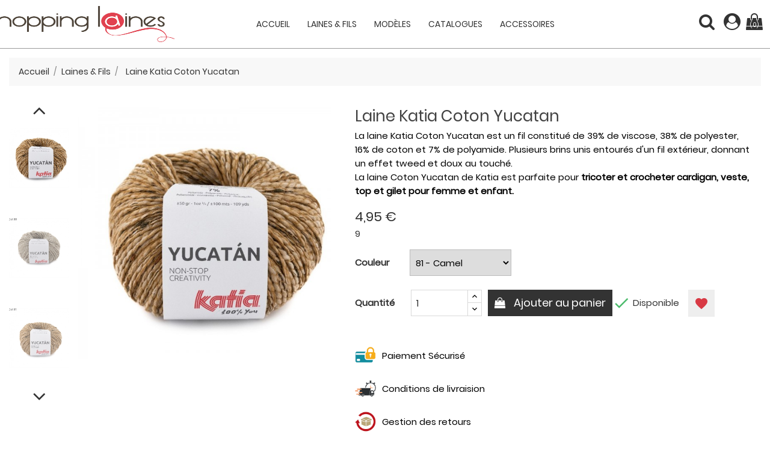

--- FILE ---
content_type: text/html; charset=utf-8
request_url: https://www.shopping-laines.com/laines-a-tricoter/2592-8997-laine-katia-coton-yucatan.html
body_size: 20271
content:
<!doctype html>
<html lang="fr">

  <head>
    
      <meta charset="utf-8">
<meta http-equiv="x-ua-compatible" content="ie=edge">


  <link rel="canonical" href="https://www.shopping-laines.com/laines-a-tricoter/2592-laine-katia-coton-yucatan.html">

  <title>Laine Katia Coton Yucatan Couleur Camel</title>
  <meta name="description" content="La laine Coton Yucatan de Katia est parfaite pour tricoter et crocheter cardigan, veste, top et gilet pour femme et enfant">
  <meta name="keywords" content="">
    

<meta name="viewport" content="width=device-width, initial-scale=1">

<link rel="icon" type="image/vnd.microsoft.icon" href="/img/favicon.jpg?1590494263">
<link rel="shortcut icon" type="image/x-icon" href="/img/favicon.jpg?1590494263">

    <link rel="stylesheet" href="https://www.shopping-laines.com/themes/premium_fashion_store/assets/css/theme.css" type="text/css" media="all">
  <link rel="stylesheet" href="https://www.shopping-laines.com/modules/blockreassurance/views/css/front.css" type="text/css" media="all">
  <link rel="stylesheet" href="/modules/ps_checkout/views/css/payments.css?version=4.4.1" type="text/css" media="all">
  <link rel="stylesheet" href="https://www.shopping-laines.com/modules/paypal/views/css/paypal_fo.css" type="text/css" media="all">
  <link rel="stylesheet" href="https://www.shopping-laines.com/modules/notarobot/views/css/front.css" type="text/css" media="all">
  <link rel="stylesheet" href="https://www.shopping-laines.com/modules/psproductcountdown/views/css/psproductcountdown.css" type="text/css" media="all">
  <link rel="stylesheet" href="https://www.shopping-laines.com/modules/psproductcountdown/views/css/themes/1.7/1-simple.css" type="text/css" media="all">
  <link rel="stylesheet" href="https://www.shopping-laines.com/js/jquery/ui/themes/base/minified/jquery-ui.min.css" type="text/css" media="all">
  <link rel="stylesheet" href="https://www.shopping-laines.com/js/jquery/ui/themes/base/minified/jquery.ui.theme.min.css" type="text/css" media="all">
  <link rel="stylesheet" href="https://www.shopping-laines.com/modules/colorselector/views/css/1selector.css" type="text/css" media="all">
  <link rel="stylesheet" href="https://www.shopping-laines.com/modules/ps_imageslider/css/homeslider.css" type="text/css" media="all">
  <link rel="stylesheet" href="https://www.shopping-laines.com/modules/blockwishlist/views/css/blockwishlist.css" type="text/css" media="all">
  <link rel="stylesheet" href="https://www.shopping-laines.com/themes/shoppinglaines/assets/css/custom.css" type="text/css" media="all">




    <script type="text/javascript" src="https://www.shopping-laines.com/themes/premium_fashion_store/assets/js/jquery-1.11.0.min.js" ></script>


  <script type="text/javascript">
        var prestashop = {"cart":{"products":[],"totals":{"total":{"type":"total","label":"Total","amount":0,"value":"0,00\u00a0\u20ac"},"total_including_tax":{"type":"total","label":"Total TTC","amount":0,"value":"0,00\u00a0\u20ac"},"total_excluding_tax":{"type":"total","label":"Total HT :","amount":0,"value":"0,00\u00a0\u20ac"}},"subtotals":{"products":{"type":"products","label":"Sous-total","amount":0,"value":"0,00\u00a0\u20ac"},"discounts":null,"shipping":{"type":"shipping","label":"Livraison","amount":0,"value":"gratuit"},"tax":null},"products_count":0,"summary_string":"0 articles","vouchers":{"allowed":0,"added":[]},"discounts":[],"minimalPurchase":1,"minimalPurchaseRequired":"Un montant total minimum de 1,00\u00a0\u20acs HT est requis pour valider votre commande. Le montant actuel de votre commande est de 0,00\u00a0\u20ac HT."},"currency":{"name":"Euro","iso_code":"EUR","iso_code_num":"978","sign":"\u20ac"},"customer":{"lastname":null,"firstname":null,"email":null,"birthday":null,"newsletter":null,"newsletter_date_add":null,"optin":null,"website":null,"company":null,"siret":null,"ape":null,"is_logged":false,"gender":{"type":null,"name":null},"addresses":[]},"language":{"name":"Fran\u00e7ais (French)","iso_code":"fr","locale":"fr-FR","language_code":"fr-fr","is_rtl":"0","date_format_lite":"d\/m\/Y","date_format_full":"d\/m\/Y H:i:s","id":2},"page":{"title":"","canonical":null,"meta":{"title":"Laine Katia Coton Yucatan Couleur Camel","description":"La laine Coton Yucatan de Katia est parfaite pour tricoter et crocheter cardigan, veste, top et gilet pour femme et enfant","keywords":"","robots":"index"},"page_name":"product","body_classes":{"lang-fr":true,"lang-rtl":false,"country-FR":true,"currency-EUR":true,"layout-full-width":true,"page-product":true,"tax-display-enabled":true,"product-id-2592":true,"product-Laine Katia Coton Yucatan":true,"product-id-category-478":true,"product-id-manufacturer-1":true,"product-id-supplier-0":true,"product-available-for-order":true},"admin_notifications":[]},"shop":{"name":"SHOPPING LAINES \/ CENTER LAINE","logo":"\/img\/logo.jpg","stores_icon":"\/img\/logo_stores.gif","favicon":"\/img\/favicon.jpg"},"urls":{"base_url":"https:\/\/www.shopping-laines.com\/","current_url":"https:\/\/www.shopping-laines.com\/laines-a-tricoter\/2592-8997-laine-katia-coton-yucatan.html","shop_domain_url":"https:\/\/www.shopping-laines.com","img_ps_url":"https:\/\/www.shopping-laines.com\/img\/","img_cat_url":"https:\/\/www.shopping-laines.com\/img\/c\/","img_lang_url":"https:\/\/www.shopping-laines.com\/img\/l\/","img_prod_url":"https:\/\/www.shopping-laines.com\/img\/p\/","img_manu_url":"https:\/\/www.shopping-laines.com\/img\/m\/","img_sup_url":"https:\/\/www.shopping-laines.com\/img\/su\/","img_ship_url":"https:\/\/www.shopping-laines.com\/img\/s\/","img_store_url":"https:\/\/www.shopping-laines.com\/img\/st\/","img_col_url":"https:\/\/www.shopping-laines.com\/img\/co\/","img_url":"https:\/\/www.shopping-laines.com\/themes\/shoppinglaines\/assets\/img\/","css_url":"https:\/\/www.shopping-laines.com\/themes\/shoppinglaines\/assets\/css\/","js_url":"https:\/\/www.shopping-laines.com\/themes\/shoppinglaines\/assets\/js\/","pic_url":"https:\/\/www.shopping-laines.com\/upload\/","pages":{"address":"https:\/\/www.shopping-laines.com\/index.php?controller=address","addresses":"https:\/\/www.shopping-laines.com\/index.php?controller=addresses","authentication":"https:\/\/www.shopping-laines.com\/authentification","cart":"https:\/\/www.shopping-laines.com\/panier","category":"https:\/\/www.shopping-laines.com\/index.php?controller=category","cms":"https:\/\/www.shopping-laines.com\/index.php?controller=cms","contact":"https:\/\/www.shopping-laines.com\/contact-laine-vente","discount":"https:\/\/www.shopping-laines.com\/bons-de-reduction","guest_tracking":"https:\/\/www.shopping-laines.com\/suivi-commande-invite","history":"https:\/\/www.shopping-laines.com\/historique-des-commandes","identity":"https:\/\/www.shopping-laines.com\/identite","index":"https:\/\/www.shopping-laines.com\/","my_account":"https:\/\/www.shopping-laines.com\/mon-compte","order_confirmation":"https:\/\/www.shopping-laines.com\/index.php?controller=order-confirmation","order_detail":"https:\/\/www.shopping-laines.com\/index.php?controller=order-detail","order_follow":"https:\/\/www.shopping-laines.com\/details-de-la-commande","order":"https:\/\/www.shopping-laines.com\/commande","order_return":"https:\/\/www.shopping-laines.com\/index.php?controller=order-return","order_slip":"https:\/\/www.shopping-laines.com\/avoirs","pagenotfound":"https:\/\/www.shopping-laines.com\/erreur-404","password":"https:\/\/www.shopping-laines.com\/mot-de-passe-oublie","pdf_invoice":"https:\/\/www.shopping-laines.com\/index.php?controller=pdf-invoice","pdf_order_return":"https:\/\/www.shopping-laines.com\/index.php?controller=pdf-order-return","pdf_order_slip":"https:\/\/www.shopping-laines.com\/index.php?controller=pdf-order-slip","prices_drop":"https:\/\/www.shopping-laines.com\/laines-a-tricoter-pas-cheres","product":"https:\/\/www.shopping-laines.com\/index.php?controller=product","search":"https:\/\/www.shopping-laines.com\/recherche","sitemap":"https:\/\/www.shopping-laines.com\/plan-du-site","stores":"https:\/\/www.shopping-laines.com\/magasins","supplier":"https:\/\/www.shopping-laines.com\/fournisseurs","register":"https:\/\/www.shopping-laines.com\/authentification?create_account=1","order_login":"https:\/\/www.shopping-laines.com\/commande?login=1"},"alternative_langs":{"fr-fr":"https:\/\/www.shopping-laines.com\/laines-a-tricoter\/2592-laine-katia-coton-yucatan.html"},"theme_assets":"\/themes\/shoppinglaines\/assets\/","actions":{"logout":"https:\/\/www.shopping-laines.com\/?mylogout="},"no_picture_image":{"bySize":{"small_default":{"url":"https:\/\/www.shopping-laines.com\/img\/p\/fr-default-small_default.jpg","width":98,"height":98},"cart_default":{"url":"https:\/\/www.shopping-laines.com\/img\/p\/fr-default-cart_default.jpg","width":125,"height":167},"home_default":{"url":"https:\/\/www.shopping-laines.com\/img\/p\/fr-default-home_default.jpg","width":363,"height":480},"medium_default":{"url":"https:\/\/www.shopping-laines.com\/img\/p\/fr-default-medium_default.jpg","width":452,"height":452},"large_default":{"url":"https:\/\/www.shopping-laines.com\/img\/p\/fr-default-large_default.jpg","width":600,"height":600}},"small":{"url":"https:\/\/www.shopping-laines.com\/img\/p\/fr-default-small_default.jpg","width":98,"height":98},"medium":{"url":"https:\/\/www.shopping-laines.com\/img\/p\/fr-default-home_default.jpg","width":363,"height":480},"large":{"url":"https:\/\/www.shopping-laines.com\/img\/p\/fr-default-large_default.jpg","width":600,"height":600},"legend":""}},"configuration":{"display_taxes_label":true,"display_prices_tax_incl":true,"is_catalog":false,"show_prices":true,"opt_in":{"partner":false},"quantity_discount":{"type":"discount","label":"Remise"},"voucher_enabled":0,"return_enabled":0},"field_required":[],"breadcrumb":{"links":[{"title":"Accueil","url":"https:\/\/www.shopping-laines.com\/"},{"title":"Accueil","url":"https:\/\/www.shopping-laines.com\/1-accueil"},{"title":"Laines & Fils","url":"https:\/\/www.shopping-laines.com\/478-laines-a-tricoter"},{"title":"Laine Katia Coton Yucatan","url":"https:\/\/www.shopping-laines.com\/laines-a-tricoter\/2592-8997-laine-katia-coton-yucatan.html#\/couleur,camel"}],"count":4},"link":{"protocol_link":"https:\/\/","protocol_content":"https:\/\/"},"time":1769681947,"static_token":"28b8c28cfe3b14397cfa38c71a010f5b","token":"d4dcaf95c99e93872ecf297079fe4953"};
        var ps_checkout3dsEnabled = true;
        var ps_checkoutApplePayUrl = "https:\/\/www.shopping-laines.com\/module\/ps_checkout\/applepay?token=28b8c28cfe3b14397cfa38c71a010f5b";
        var ps_checkoutAutoRenderDisabled = false;
        var ps_checkoutCancelUrl = "https:\/\/www.shopping-laines.com\/module\/ps_checkout\/cancel?token=28b8c28cfe3b14397cfa38c71a010f5b";
        var ps_checkoutCardBrands = ["MASTERCARD","VISA","AMEX","CB_NATIONALE"];
        var ps_checkoutCardFundingSourceImg = "\/modules\/ps_checkout\/views\/img\/payment-cards.png";
        var ps_checkoutCardLogos = {"AMEX":"\/modules\/ps_checkout\/views\/img\/amex.svg","CB_NATIONALE":"\/modules\/ps_checkout\/views\/img\/cb.svg","DINERS":"\/modules\/ps_checkout\/views\/img\/diners.svg","DISCOVER":"\/modules\/ps_checkout\/views\/img\/discover.svg","JCB":"\/modules\/ps_checkout\/views\/img\/jcb.svg","MAESTRO":"\/modules\/ps_checkout\/views\/img\/maestro.svg","MASTERCARD":"\/modules\/ps_checkout\/views\/img\/mastercard.svg","UNIONPAY":"\/modules\/ps_checkout\/views\/img\/unionpay.svg","VISA":"\/modules\/ps_checkout\/views\/img\/visa.svg"};
        var ps_checkoutCartProductCount = 0;
        var ps_checkoutCheckUrl = "https:\/\/www.shopping-laines.com\/module\/ps_checkout\/check?token=28b8c28cfe3b14397cfa38c71a010f5b";
        var ps_checkoutCheckoutTranslations = {"checkout.go.back.link.title":"Retourner au tunnel de commande","checkout.go.back.label":"Tunnel de commande","checkout.card.payment":"Paiement par carte","checkout.page.heading":"R\u00e9sum\u00e9 de commande","checkout.cart.empty":"Votre panier d'achat est vide.","checkout.page.subheading.card":"Carte","checkout.page.subheading.paypal":"PayPal","checkout.payment.by.card":"Vous avez choisi de payer par carte.","checkout.payment.by.paypal":"Vous avez choisi de payer par PayPal.","checkout.order.summary":"Voici un r\u00e9sum\u00e9 de votre commande :","checkout.order.amount.total":"Le montant total de votre panier est de","checkout.order.included.tax":"(TTC)","checkout.order.confirm.label":"Veuillez finaliser votre commande en cliquant sur &quot;Je valide ma commande&quot;","paypal.hosted-fields.label.card-name":"Nom du titulaire de la carte","paypal.hosted-fields.placeholder.card-name":"Nom du titulaire de la carte","paypal.hosted-fields.label.card-number":"Num\u00e9ro de carte","paypal.hosted-fields.placeholder.card-number":"Num\u00e9ro de carte","paypal.hosted-fields.label.expiration-date":"Date d'expiration","paypal.hosted-fields.placeholder.expiration-date":"MM\/YY","paypal.hosted-fields.label.cvv":"Code de s\u00e9curit\u00e9","paypal.hosted-fields.placeholder.cvv":"XXX","payment-method-logos.title":"Paiement 100% s\u00e9curis\u00e9","express-button.cart.separator":"ou","express-button.checkout.express-checkout":"Achat rapide","error.paypal-sdk":"L'instance du PayPal JavaScript SDK est manquante","error.google-pay-sdk":"L'instance du Google Pay Javascript SDK est manquante","error.google-pay.transaction-info":"Une erreur est survenue lors de la r\u00e9cup\u00e9ration des informations sur la transaction Google Pay","error.apple-pay-sdk":"L'instance du Apple Pay Javascript SDK est manquante","error.apple-pay.payment-request":"Une erreur est survenue lors de la r\u00e9cup\u00e9ration des informations sur la transaction Apple Pay","checkout.payment.others.link.label":"Autres moyens de paiement","checkout.payment.others.confirm.button.label":"Je valide ma commande","checkout.form.error.label":"Une erreur s'est produite lors du paiement. Veuillez r\u00e9essayer ou contacter le support.","loader-component.label.header":"Merci pour votre achat !","loader-component.label.body":"Veuillez patienter, nous traitons votre paiement","loader-component.label.body.longer":"Veuillez patienter, cela prend un peu plus de temps...","error.paypal-sdk.contingency.cancel":"Authentification du titulaire de carte annul\u00e9e, veuillez choisir un autre moyen de paiement ou essayez de nouveau.","error.paypal-sdk.contingency.error":"Une erreur est survenue lors de l'authentification du titulaire de la carte, veuillez choisir un autre moyen de paiement ou essayez de nouveau.","error.paypal-sdk.contingency.failure":"Echec de l'authentification du titulaire de la carte, veuillez choisir un autre moyen de paiement ou essayez de nouveau.","error.paypal-sdk.contingency.unknown":"L'identit\u00e9 du titulaire de la carte n'a pas pu \u00eatre v\u00e9rifi\u00e9e, veuillez choisir un autre moyen de paiement ou essayez de nouveau.","ok":"Ok","cancel":"Annuler","checkout.payment.token.delete.modal.header":"Voulez-vous supprimer cette m\u00e9thode de paiement ?","checkout.payment.token.delete.modal.content":"Cette m\u00e9thode de paiement sera supprim\u00e9e de votre compte :","checkout.payment.token.delete.modal.confirm-button":"Supprimer cette m\u00e9thode de paiement","checkout.payment.loader.processing-request":"Veuillez patienter, nous traitons votre demande...","APPLE_PAY_MERCHANT_SESSION_VALIDATION_ERROR":"Nous ne pouvons pas traiter votre paiement Apple Pay pour le moment. Cela peut \u00eatre d\u00fb \u00e0 un probl\u00e8me de v\u00e9rification de la configuration du paiement pour ce site. Veuillez r\u00e9essayer plus tard ou choisir un autre moyen de paiement.","APPROVE_APPLE_PAY_VALIDATION_ERROR":"Un probl\u00e8me est survenu lors du traitement de votre paiement Apple Pay. Veuillez v\u00e9rifier les d\u00e9tails de votre commande et r\u00e9essayer, ou utilisez un autre mode de paiement."};
        var ps_checkoutCheckoutUrl = "https:\/\/www.shopping-laines.com\/commande";
        var ps_checkoutConfirmUrl = "https:\/\/www.shopping-laines.com\/index.php?controller=order-confirmation";
        var ps_checkoutCreateUrl = "https:\/\/www.shopping-laines.com\/module\/ps_checkout\/create?token=28b8c28cfe3b14397cfa38c71a010f5b";
        var ps_checkoutCspNonce = "";
        var ps_checkoutCustomMarks = [];
        var ps_checkoutExpressCheckoutCartEnabled = false;
        var ps_checkoutExpressCheckoutOrderEnabled = false;
        var ps_checkoutExpressCheckoutProductEnabled = false;
        var ps_checkoutExpressCheckoutSelected = false;
        var ps_checkoutExpressCheckoutUrl = "https:\/\/www.shopping-laines.com\/module\/ps_checkout\/ExpressCheckout?token=28b8c28cfe3b14397cfa38c71a010f5b";
        var ps_checkoutFundingSource = "paypal";
        var ps_checkoutFundingSourcesSorted = ["paylater","paypal","card","blik"];
        var ps_checkoutGooglePayUrl = "https:\/\/www.shopping-laines.com\/module\/ps_checkout\/googlepay?token=28b8c28cfe3b14397cfa38c71a010f5b";
        var ps_checkoutHostedFieldsContingencies = "SCA_WHEN_REQUIRED";
        var ps_checkoutHostedFieldsEnabled = true;
        var ps_checkoutHostedFieldsSelected = false;
        var ps_checkoutIconsPath = "\/modules\/ps_checkout\/views\/img\/icons\/";
        var ps_checkoutLanguageIsoCode = "fr";
        var ps_checkoutLoaderImage = "\/modules\/ps_checkout\/views\/img\/loader.svg";
        var ps_checkoutPartnerAttributionId = "PrestaShop_Cart_PSXO_PSDownload";
        var ps_checkoutPayLaterCartPageButtonEnabled = false;
        var ps_checkoutPayLaterCategoryPageBannerEnabled = false;
        var ps_checkoutPayLaterHomePageBannerEnabled = false;
        var ps_checkoutPayLaterOrderPageBannerEnabled = false;
        var ps_checkoutPayLaterOrderPageButtonEnabled = false;
        var ps_checkoutPayLaterOrderPageMessageEnabled = true;
        var ps_checkoutPayLaterProductPageBannerEnabled = false;
        var ps_checkoutPayLaterProductPageButtonEnabled = false;
        var ps_checkoutPayLaterProductPageMessageEnabled = true;
        var ps_checkoutPayPalButtonConfiguration = {"shape":"pill","label":"pay","color":"gold"};
        var ps_checkoutPayPalEnvironment = "LIVE";
        var ps_checkoutPayPalOrderId = "";
        var ps_checkoutPayPalSdkConfig = {"clientId":"AXjYFXWyb4xJCErTUDiFkzL0Ulnn-bMm4fal4G-1nQXQ1ZQxp06fOuE7naKUXGkq2TZpYSiI9xXbs4eo","merchantId":"FXGY9HSMEP9X2","currency":"EUR","intent":"capture","commit":"false","vault":"false","integrationDate":"2022-14-06","dataPartnerAttributionId":"PrestaShop_Cart_PSXO_PSDownload","dataCspNonce":"","dataEnable3ds":"true","disableFunding":"bancontact,eps,giropay,ideal,mybank,p24","enableFunding":"paylater","components":"marks,funding-eligibility,messages"};
        var ps_checkoutPayWithTranslations = {"paylater":"Payer en plusieurs fois avec PayPal Pay Later","paypal":"Payer avec un compte PayPal","card":"Payer par Carte","blik":"Payer avec BLIK"};
        var ps_checkoutPaymentMethodLogosTitleImg = "\/modules\/ps_checkout\/views\/img\/lock_checkout.svg";
        var ps_checkoutPaymentUrl = "https:\/\/www.shopping-laines.com\/module\/ps_checkout\/payment?token=28b8c28cfe3b14397cfa38c71a010f5b";
        var ps_checkoutRenderPaymentMethodLogos = true;
        var ps_checkoutValidateUrl = "https:\/\/www.shopping-laines.com\/module\/ps_checkout\/validate?token=28b8c28cfe3b14397cfa38c71a010f5b";
        var ps_checkoutVaultUrl = "https:\/\/www.shopping-laines.com\/module\/ps_checkout\/vault?token=28b8c28cfe3b14397cfa38c71a010f5b";
        var ps_checkoutVersion = "4.4.1";
        var psr_icon_color = "#DF424F";
      </script>



  <style type="text/css">
    </style>

<script src='https://www.google.com/recaptcha/api.js?onload=nar_onLoad&render=explicit' async defer></script>
<script type="text/javascript">
    var nar_selector = "#contact [name=submitMessage]";
    var $nar_elem = null;

    function nar_findReElement() {
        if (nar_selector && !$nar_elem) {
            var $nar_elem = $(nar_selector);

            if (!$nar_elem.length) {
                return null;
            }
        }

        return $nar_elem;
    }
</script>

<script type="text/javascript">
    var nar_recaptcha = '<div id="nar-gre" class="g-recaptcha" data-sitekey="6LfLSqMZAAAAAEOUi1vBS56FxDEV2WhLR-eGZ-gY" data-theme="light" data-size="normal"></div>';

    
        var nar_onLoad = function () {
            var $nar_elem = nar_findReElement();

            if ($nar_elem !== null) {
                $(nar_recaptcha).insertBefore($nar_elem);
                grecaptcha.render('nar-gre');
            }
        };
    
</script><!-- module psproductcountdown start -->
<script type="text/javascript">
        var pspc_labels = ['days', 'hours', 'minutes', 'seconds'];
    var pspc_labels_lang = {
        'days': 'days',
        'hours': 'hours',
        'minutes': 'minutes',
        'seconds': 'seconds'
    };
        var pspc_show_weeks = 0;
    var pspc_psv = 1.7;
</script>
<!-- module psproductcountdown end -->
  <script type="text/javascript">
    (window.gaDevIds=window.gaDevIds||[]).push('d6YPbH');
    (function(i,s,o,g,r,a,m){i['GoogleAnalyticsObject']=r;i[r]=i[r]||function(){
      (i[r].q=i[r].q||[]).push(arguments)},i[r].l=1*new Date();a=s.createElement(o),
      m=s.getElementsByTagName(o)[0];a.async=1;a.src=g;m.parentNode.insertBefore(a,m)
    })(window,document,'script','https://www.google-analytics.com/analytics.js','ga');

          ga('create', 'UA-22248165-1', 'auto');
                  ga('set', 'anonymizeIp', true);
              ga('send', 'pageview');
        ga('require', 'ec');
  </script>

 <script type="text/javascript">
            
        document.addEventListener('DOMContentLoaded', function() {
            if (typeof GoogleAnalyticEnhancedECommerce !== 'undefined') {
                var MBG = GoogleAnalyticEnhancedECommerce;
                MBG.setCurrency('EUR');
                MBG.add({"id":2793,"name":"fair-cotton-infinity","category":"laines-a-tricoter","brand":"","variant":"","type":"typical","position":"0","quantity":1,"list":"product","url":"https%3A%2F%2Fwww.shopping-laines.com%2Flaines-a-tricoter%2F2793-fair-cotton-infinity.html","price":25.95},'',true);MBG.add({"id":2794,"name":"blue-jeans-i","category":"laines-a-tricoter","brand":"","variant":"","type":"typical","position":1,"quantity":1,"list":"product","url":"https%3A%2F%2Fwww.shopping-laines.com%2Flaines-a-tricoter%2F2794-blue-jeans-i.html","price":11.5},'',true);MBG.add({"id":2795,"name":"wow-rewashi","category":"laines-a-tricoter","brand":"","variant":"","type":"typical","position":2,"quantity":1,"list":"product","url":"https%3A%2F%2Fwww.shopping-laines.com%2Flaines-a-tricoter%2F2795-wow-rewashi.html","price":7.95},'',true);MBG.addProductClick({"id":2793,"name":"fair-cotton-infinity","category":"laines-a-tricoter","brand":"","variant":"","type":"typical","position":"0","quantity":1,"list":"product","url":"https%3A%2F%2Fwww.shopping-laines.com%2Flaines-a-tricoter%2F2793-fair-cotton-infinity.html","price":25.95});MBG.addProductClick({"id":2794,"name":"blue-jeans-i","category":"laines-a-tricoter","brand":"","variant":"","type":"typical","position":1,"quantity":1,"list":"product","url":"https%3A%2F%2Fwww.shopping-laines.com%2Flaines-a-tricoter%2F2794-blue-jeans-i.html","price":11.5});MBG.addProductClick({"id":2795,"name":"wow-rewashi","category":"laines-a-tricoter","brand":"","variant":"","type":"typical","position":2,"quantity":1,"list":"product","url":"https%3A%2F%2Fwww.shopping-laines.com%2Flaines-a-tricoter%2F2795-wow-rewashi.html","price":7.95});
            }
        });
        
    </script>



    
  <meta property="og:type" content="product">
  <meta property="og:url" content="https://www.shopping-laines.com/laines-a-tricoter/2592-8997-laine-katia-coton-yucatan.html">
  <meta property="og:title" content="Laine Katia Coton Yucatan Couleur Camel">
  <meta property="og:site_name" content="SHOPPING LAINES / CENTER LAINE">
  <meta property="og:description" content="La laine Coton Yucatan de Katia est parfaite pour tricoter et crocheter cardigan, veste, top et gilet pour femme et enfant">
  <meta property="og:image" content="https://www.shopping-laines.com/19800-large_default/laine-katia-coton-yucatan.jpg">
  <meta property="product:pretax_price:amount" content="4.125">
  <meta property="product:pretax_price:currency" content="EUR">
  <meta property="product:price:amount" content="4.95">
  <meta property="product:price:currency" content="EUR">
    <meta property="product:weight:value" content="0.050000">
  <meta property="product:weight:units" content="kg">
  
  </head>

  <body id="product" class="lang-fr country-fr currency-eur layout-full-width page-product tax-display-enabled product-id-2592 product-laine-katia-coton-yucatan product-id-category-478 product-id-manufacturer-1 product-id-supplier-0 product-available-for-order">

    
      
    

    <main>
      
              

      <header id="header">
        
          

  <div class="header-top">

       <div class="row">
	   <div class="tlo_menu"></div>
         <div class="tlo_belka"></div>  
		 <div class="belka">
		 <div class="lewabelka col-xs-12" style="padding: 0px;">
		 
		 <div class="menu_and_logo">
        <div class="col-lg-2 col-md-3 hidden-sm-down" id="_desktop_logo">
          <a href="https://www.shopping-laines.com/">
            <img class="logo img-responsive" src="/img/logo.jpg" alt="SHOPPING LAINES / CENTER LAINE">
          </a>
        </div>
        <div class="col-lg-10 col-md-7 col-sm-12 position-static">
          <div class="row">
            
<div class="menu col-lg-12 js-top-menu position-static hidden-md-down" id="_desktop_top_menu">
	
          <ul class="top-menu" id="top-menu" data-depth="0">
                    <li class="link" id="lnk-accueil">
                          <a
                class="dropdown-item"
                href="https://www.shopping-laines.com" data-depth="0"
                              >
                                Accueil
              </a>
                          </li>
                    <li class="category" id="category-478">
                          <a
                class="dropdown-item"
                href="https://www.shopping-laines.com/478-laines-a-tricoter" data-depth="0"
                              >
                                Laines &amp; Fils
              </a>
                          </li>
                    <li class="category" id="category-210">
                          <a
                class="dropdown-item"
                href="https://www.shopping-laines.com/210-modeles-tricots" data-depth="0"
                              >
                                Modèles
              </a>
                          </li>
                    <li class="category" id="category-67">
                          <a
                class="dropdown-item"
                href="https://www.shopping-laines.com/67-catalogues-tricot" data-depth="0"
                              >
                                Catalogues
              </a>
                          </li>
                    <li class="category" id="category-479">
                          <a
                class="dropdown-item"
                href="https://www.shopping-laines.com/479-accessoires-tricot" data-depth="0"
                              >
                                                                      <span class="pull-xs-right hidden-md-up">
                    <span data-target="#top_sub_menu_88981" data-toggle="collapse" class="navbar-toggler collapse-icons">
                      <i class="material-icons add">&#xE313;</i>
                      <i class="material-icons remove">&#xE316;</i>
                    </span>
                  </span>
                                Accessoires
              </a>
                            <div  class="popover sub-menu js-sub-menu collapse" id="top_sub_menu_88981">
                
          <ul class="top-menu"  data-depth="1">
                    <li class="category" id="category-387">
                          <a
                class="dropdown-item dropdown-submenu"
                href="https://www.shopping-laines.com/387-aiguilles-a-tricoter" data-depth="1"
                              >
                                Aiguilles
              </a>
                          </li>
                    <li class="category" id="category-231">
                          <a
                class="dropdown-item dropdown-submenu"
                href="https://www.shopping-laines.com/231-crochets-a-tricoter" data-depth="1"
                              >
                                Crochets
              </a>
                          </li>
                    <li class="category" id="category-241">
                          <a
                class="dropdown-item dropdown-submenu"
                href="https://www.shopping-laines.com/241-bouton-tricots" data-depth="1"
                              >
                                Boutons
              </a>
                          </li>
                    <li class="category" id="category-480">
                          <a
                class="dropdown-item dropdown-submenu"
                href="https://www.shopping-laines.com/480-divers-accessoires-tricots" data-depth="1"
                              >
                                Autres
              </a>
                          </li>
              </ul>
    
              				  </div>
                          </li>
              </ul>
    
</div>
<script type="text/javascript">
console.log(false);
var wishlistProductsIds = false;
var loggin_required 	= "Vous devez être connecté pour gérer votre liste de souhaits.";
var added_to_wishlist 	= "Le produit a bien été ajouté à votre liste de souhaits.";
var mywishlist_url		= "//www.shopping-laines.com/module/blockwishlist/mywishlist";
var baseDir				= "https://www.shopping-laines.com/";

	var isLoggedWishlist = false
	
</script>
            <div class="clearfix"></div>
          </div>
		  </div>
        </div>
      </div>
	  
	   
  
 <nav class="header-nav">
            <div class="right-nav">
                <!-- Block search module TOP -->
<div id="_desktop_search_plugin" class="col-lg-4 col-sm-12 search-widget ">
	<span class="search_button"></span>
	<div class="search_toggle">
	<div id="search_plugin" data-search-controller-url="//www.shopping-laines.com/recherche">
		<form method="get" action="//www.shopping-laines.com/recherche">
			<input type="hidden" name="controller" value="search">
			<input type="text" name="s" value="" placeholder="Rechercher">
			<button type="submit">
			</button>
		</form>
	</div>
</div>
</div>
<!-- /Block search module TOP -->
  <div class="user-info dropdown js-dropdown">
  	<span class="user-info-title expand-more _gray-darker" data-toggle="dropdown"><div class="login-icons"></div></span>
    <ul class="dropdown-menu">
	      <li>
	  <a class="dropdown-item" href="https://www.shopping-laines.com/mon-compte" title="Identifiez-vous" rel="nofollow">
        <span>Connexion</span></a>
	  </li>
    	</ul>
  </div><div id="_desktop_cart">
<div class="cart_top">
  <div class="blockcart cart-preview inactive" data-refresh-url="//www.shopping-laines.com/module/ps_shoppingcart/ajax">
    <div class="header">
               <div class="cart-icons"></div>
        <span class="cart-products-count">(0)</span>
      	  
	  				<div id="koszykajax">

					<ul class="cart_products">

											<li>Il n'y a plus d'articles dans votre panier</li>
					
										</ul>

					<ul class="cart-podsumowanie">
						<li>
							<span class="text">Livraison</span>
							<span class="value">gratuit</span>
							<span class="clearfix"></span>
						</li>

						<li>
							<span class="text">Total</span>
							<span class="value">0,00 €</span>
							<span class="clearfix"></span>
						</li>

					</ul>

					<div class="cart-przyciski">
					<a class="btn btn-primary viewcart koszyk" rel="nofollow" href="//www.shopping-laines.com/panier?action=show">Panier</a>
						<a class="btn btn-primary viewcart" href="https://www.shopping-laines.com/commande">Commander</a>
					</div>

				</div>
	     </div>
    </div>
  </div>
</div>


          <div class="hidden-md-up text-xs-center mobile">
            <div class="pull-xs-left" id="menu-icon">
              <i class="material-icons">&#xE5D2;</i>
            </div>
            <div class="pull-xs-right" id="_mobile_cart"></div>
            <div class="pull-xs-right" id="_mobile_user_info"></div>
            <div class="top-logo" id="_mobile_logo"></div>
            <div class="clearfix"></div>
          </div>          
        </div>  
		</div>  
  </nav>
 </div>    
	
      <div id="mobile_top_menu_wrapper" class="row hidden-md-up" style="display:none;">
        <div class="js-top-menu mobile" id="_mobile_top_menu"></div>
        <div class="js-top-menu-bottom">
          <div id="_mobile_currency_selector"></div>
          <div id="_mobile_language_selector"></div>
          <div id="_mobile_contact_link"></div>
        </div>
		</div>
	

</div>

        
      </header>

      
        
<aside id="notifications">
  <div class="container">
    
    
    
      </div>
</aside>
      

      <section id="wrapper">
        
        <div class="container">
          
            <nav data-depth="4" class="breadcrumb">
  <ol itemscope itemtype="http://schema.org/BreadcrumbList">


          <li itemprop="itemListElement" itemscope itemtype="http://schema.org/ListItem">
	        <a itemprop="item" href="https://www.shopping-laines.com/">
	          <span itemprop="name">Accueil</span>
        </a>
        <meta itemprop="position" content="1">
      </li>
          <li itemprop="itemListElement" itemscope itemtype="http://schema.org/ListItem">
		<a itemprop="item" href="/">
	          <span itemprop="name">Accueil</span>
        </a>
        <meta itemprop="position" content="2">
      </li>
          <li itemprop="itemListElement" itemscope itemtype="http://schema.org/ListItem">
	        <a itemprop="item" href="https://www.shopping-laines.com/478-laines-a-tricoter">
	          <span itemprop="name">Laines &amp; Fils</span>
        </a>
        <meta itemprop="position" content="3">
      </li>
          <li itemprop="itemListElement" itemscope itemtype="http://schema.org/ListItem">
	        <a itemprop="item" href="https://www.shopping-laines.com/laines-a-tricoter/2592-8997-laine-katia-coton-yucatan.html#/couleur,camel">
	          <span itemprop="name">Laine Katia Coton Yucatan</span>
        </a>
        <meta itemprop="position" content="4">
      </li>
      </ol>
</nav>
          

          

          
  <div id="content-wrapper">
    
    

  <section id="main" itemscope itemtype="https://schema.org/Product">
    <meta itemprop="url" content="https://www.shopping-laines.com/laines-a-tricoter/2592-8997-laine-katia-coton-yucatan.html#/97,couleur,camel">

    <div class="row">
      <div class="col-md-14">
        
          <section class="page-content" id="content">
            
              
                <ul class="product-flags">
                                  </ul>
              

              
                <div class="images-container">
<div class="col-lg-2 col-md-2">

	
    		<div class="js-qv-mask mask additional_slider">

        			<ul id="thumbnailCarousel" class="product_list thumbnail-carousel">
		

                                    
            <li class="thumb-container item">
                <img
                        class="thumb js-thumb  selected "
                        data-image-medium-src="https://www.shopping-laines.com/19800-medium_default/laine-katia-coton-yucatan.jpg"
                        data-image-large-src="https://www.shopping-laines.com/19800-large_default/laine-katia-coton-yucatan.jpg"
                        src="https://www.shopping-laines.com/19800-home_default/laine-katia-coton-yucatan.jpg"
                        alt=""
                        title=""
                        width="100"
                        itemprop="image"
                />

            </li>
                                
            <li class="thumb-container item">
                <img
                        class="thumb js-thumb "
                        data-image-medium-src="https://www.shopping-laines.com/19801-medium_default/laine-katia-coton-yucatan.jpg"
                        data-image-large-src="https://www.shopping-laines.com/19801-large_default/laine-katia-coton-yucatan.jpg"
                        src="https://www.shopping-laines.com/19801-home_default/laine-katia-coton-yucatan.jpg"
                        alt=""
                        title=""
                        width="100"
                        itemprop="image"
                />

            </li>
                                
            <li class="thumb-container item">
                <img
                        class="thumb js-thumb "
                        data-image-medium-src="https://www.shopping-laines.com/19802-medium_default/laine-katia-coton-yucatan.jpg"
                        data-image-large-src="https://www.shopping-laines.com/19802-large_default/laine-katia-coton-yucatan.jpg"
                        src="https://www.shopping-laines.com/19802-home_default/laine-katia-coton-yucatan.jpg"
                        alt=""
                        title=""
                        width="100"
                        itemprop="image"
                />

            </li>
                                
            <li class="thumb-container item">
                <img
                        class="thumb js-thumb "
                        data-image-medium-src="https://www.shopping-laines.com/19803-medium_default/laine-katia-coton-yucatan.jpg"
                        data-image-large-src="https://www.shopping-laines.com/19803-large_default/laine-katia-coton-yucatan.jpg"
                        src="https://www.shopping-laines.com/19803-home_default/laine-katia-coton-yucatan.jpg"
                        alt=""
                        title=""
                        width="100"
                        itemprop="image"
                />

            </li>
                                
            <li class="thumb-container item">
                <img
                        class="thumb js-thumb "
                        data-image-medium-src="https://www.shopping-laines.com/19804-medium_default/laine-katia-coton-yucatan.jpg"
                        data-image-large-src="https://www.shopping-laines.com/19804-large_default/laine-katia-coton-yucatan.jpg"
                        src="https://www.shopping-laines.com/19804-home_default/laine-katia-coton-yucatan.jpg"
                        alt=""
                        title=""
                        width="100"
                        itemprop="image"
                />

            </li>
                                
            <li class="thumb-container item">
                <img
                        class="thumb js-thumb "
                        data-image-medium-src="https://www.shopping-laines.com/19805-medium_default/laine-katia-coton-yucatan.jpg"
                        data-image-large-src="https://www.shopping-laines.com/19805-large_default/laine-katia-coton-yucatan.jpg"
                        src="https://www.shopping-laines.com/19805-home_default/laine-katia-coton-yucatan.jpg"
                        alt=""
                        title=""
                        width="100"
                        itemprop="image"
                />

            </li>
                                
            <li class="thumb-container item">
                <img
                        class="thumb js-thumb "
                        data-image-medium-src="https://www.shopping-laines.com/19806-medium_default/laine-katia-coton-yucatan.jpg"
                        data-image-large-src="https://www.shopping-laines.com/19806-large_default/laine-katia-coton-yucatan.jpg"
                        src="https://www.shopping-laines.com/19806-home_default/laine-katia-coton-yucatan.jpg"
                        alt=""
                        title=""
                        width="100"
                        itemprop="image"
                />

            </li>
                                
            <li class="thumb-container item">
                <img
                        class="thumb js-thumb "
                        data-image-medium-src="https://www.shopping-laines.com/19807-medium_default/laine-katia-coton-yucatan.jpg"
                        data-image-large-src="https://www.shopping-laines.com/19807-large_default/laine-katia-coton-yucatan.jpg"
                        src="https://www.shopping-laines.com/19807-home_default/laine-katia-coton-yucatan.jpg"
                        alt=""
                        title=""
                        width="100"
                        itemprop="image"
                />

            </li>
                                
            <li class="thumb-container item">
                <img
                        class="thumb js-thumb "
                        data-image-medium-src="https://www.shopping-laines.com/19808-medium_default/laine-katia-coton-yucatan.jpg"
                        data-image-large-src="https://www.shopping-laines.com/19808-large_default/laine-katia-coton-yucatan.jpg"
                        src="https://www.shopping-laines.com/19808-home_default/laine-katia-coton-yucatan.jpg"
                        alt=""
                        title=""
                        width="100"
                        itemprop="image"
                />

            </li>
                                
            <li class="thumb-container item">
                <img
                        class="thumb js-thumb "
                        data-image-medium-src="https://www.shopping-laines.com/19809-medium_default/laine-katia-coton-yucatan.jpg"
                        data-image-large-src="https://www.shopping-laines.com/19809-large_default/laine-katia-coton-yucatan.jpg"
                        src="https://www.shopping-laines.com/19809-home_default/laine-katia-coton-yucatan.jpg"
                        alt=""
                        title=""
                        width="100"
                        itemprop="image"
                />

            </li>
                                          </ul>

	  		<div class="SliderNavigation">
			<a class="btn prev slider_thumb_prev">&nbsp;</a>
			<a class="btn next slider_thumb_next">&nbsp;</a>
		</div>
	      </div>
  
</div>

<div class="col-image-large">
  
    <div class="product-cover">
	        <img class="js-qv-product-cover" src="https://www.shopping-laines.com/19800-large_default/laine-katia-coton-yucatan.jpg" alt="Laine Katia Coton Yucatan" title="Laine Katia Coton Yucatan" style="width:100%;" itemprop="image">
      <div class="layer" data-toggle="modal" data-target="#product-modal">
        <i class="material-icons zoom-in">&#xE8FF;</i>
      </div>
	            </div>
  
 </div>
 </div>
              
              <div class="scroll-box-arrows">
                <i class="material-icons left">&#xE314;</i>
                <i class="material-icons right">&#xE315;</i>
              </div>

            
          </section>
        
        </div>
        <div class="col-md-13">
          
            
              <h1 class="h1 product" itemprop="name">Laine Katia Coton Yucatan</h1>
            
          


          <div class="product-information">
            
              <div id="product-description-short-2592" itemprop="description"><p>La laine Katia Coton Yucatan est un fil constitué de 39% de viscose, 38% de polyester, 16% de coton et 7% de polyamide. Plusieurs brins unis entourés d'un fil extérieur, donnant un effet tweed et doux au touché.<br />La laine Coton Yucatan de Katia est parfaite pour <strong>tricoter et crocheter cardigan, veste, top et gilet pour femme et enfant.</strong></p></div>
            
			
								 
        		        
			
			          
              <div class="product-prices">
    
          

    
      <div
        class="product-price h5 "
        itemprop="offers"
        itemscope
        itemtype="https://schema.org/Offer"
      >
        <link itemprop="availability" href="https://schema.org/InStock"/>
        <meta itemprop="priceCurrency" content="EUR">

        <div class="current-price">
          <span itemprop="price" content="4.95">4,95 €</span>

                  </div>

        
                  
      </div>
    

    
          

    
          

    
          

    

    <div class="tax-shipping-delivery-label">
              TTC
            
      
                        </div>
  </div>
    9
          

            
            <div class="product-actions">
              
                <form action="https://www.shopping-laines.com/panier" method="post" id="add-to-cart-or-refresh">
                  <input type="hidden" name="token" value="28b8c28cfe3b14397cfa38c71a010f5b">
                  <input type="hidden" name="id_product" value="2592" id="product_page_product_id">
                  <input type="hidden" name="id_customization" value="0" id="product_customization_id">

                  
                    <div class="product-variants">
      <div class="clearfix product-variants-item">
      <span class="control-label">Couleur</span>
      
        <select
          id="group_2"
          data-product-attribute="2"
          name="group[2]">
                      <option value="748" title="80 - Vison">80 - Vison</option>
                      <option value="97" title="81 - Camel" selected="selected">81 - Camel</option>
                      <option value="51" title="83 - Ecru">83 - Ecru</option>
                      <option value="124" title="84 - Gris clair nacré">84 - Gris clair nacré</option>
                  </select>
          </div>

  
</div>
                  

                  
                                      

                  
                    <section class="product-discounts">
  </section>
                  

                  
                      <div class="clearfix"></div>
<div class="product-add-to-cart">

  
      <span class="control-label">Quantité</span>
    
      <div class="product-quantity">
        <div class="qty">
          <input
            type="text"
            name="qty"
            id="quantity_wanted"
            value="1"
            class="input-group"
            min="1"
          />
        </div>
		<div>
        <div class="add">
          <button
            class="btn add-to-cart-buttons-products"
            data-button-action="add-to-cart"
            type="submit"
                      >
            Ajouter au panier
          </button>

		  	 
               <div class="product-additional-info">
  
</div>
            
        </div>
      </div>
    
            
      <span id="product-availability">
                              <i class="material-icons rtl-no-flip product-available">&#xE5CA;</i>
                    Disponible
              </span>
    

    
      <p class="product-minimal-quantity">
              </p>
    
  </div>
                  

                  <a class="addToWishlist wishlist-button wishlistProd_2592" style="text-decoration: none !important;" href="#" rel="2592" onclick="WishlistCart('wishlist_block_list', 'add', '2592', false, 1); return false;" title="Ajouter à ma liste de souhaits">
<div id="wishlists_product_block">
		<i class="material-icons">favorite</i>
	</a>
</div>




                  
                    <input class="product-refresh ps-hidden-by-js" name="refresh" type="submit" value="Rafraîchir">
                  

                </form>
              

            </div>
          </div>
		  		<div class="blockreassurance_product">
            <div style="cursor:pointer;" onclick="window.open('https://www.shopping-laines.com/content/5-paiement-securise')">
            <span class="item-product">
                                                        <img class="svg invisible" src="/modules/blockreassurance/views/img/img_perso/paiement.png">
                                    &nbsp;
            </span>
                          <p class="block-title" style="color:#000000;">Paiement Sécurisé</p>
                    </div>
            <div style="cursor:pointer;" onclick="window.open('https://www.shopping-laines.com/content/1-conditions-de-livraison')">
            <span class="item-product">
                                                        <img class="svg invisible" src="/modules/blockreassurance/views/img/img_perso/livraison.png">
                                    &nbsp;
            </span>
                          <p class="block-title" style="color:#000000;">Conditions de livraision</p>
                    </div>
            <div style="cursor:pointer;" onclick="window.open('https://www.shopping-laines.com/content/3-conditions-generales-de-ventes')">
            <span class="item-product">
                                                        <img class="svg invisible" src="/modules/blockreassurance/views/img/img_perso/retour.png">
                                    &nbsp;
            </span>
                          <p class="block-title" style="color:#000000;">Gestion des retours</p>
                    </div>
        <div class="clearfix"></div>
</div>

        </div>
      </div>
	  
	          <div class="tabs">
              <ul class="nav nav-tabs">
                                <li class="nav-item">
                  <a class="nav-link active" data-toggle="tab" href="#description">Description</a>
                </li>
                                <li class="nav-item">
                  <a class="nav-link" data-toggle="tab" href="#product-details">Détails du produit</a>
                </li>
                                				
												  
              </ul>

              <div class="tab-content" id="tab-content">
               <div class="tab-pane fade in active" id="description">
                 
                   <div class="product-description"><p>Pelote de 50 gr 100 mtrs<br />39% de viscose, 38% de polyester, 16% de coton et 7% de polyamide<br />Aiguilles utilisées 4.5 - 5 et Crochet n°5 - 5.5<br />Echantillon 10 x 10 cm : Aiguilles n° 4.5 Nombre de mailles: 17 Nombre de rangs: 23<br />Pull manches courtes Taille: 42 Nombre de pelote: 8<br />Lavable en machine à 30°C Programme laine <br />Séchage à plat, pas de Sèche-linge <br />Repassage à fer doux</p></div>
                 
               </div>

               
                 <div class="tab-pane fade" id="product-details" data-product="{&quot;id&quot;:2592,&quot;attributes&quot;:{&quot;2&quot;:{&quot;id_attribute&quot;:&quot;97&quot;,&quot;id_attribute_group&quot;:&quot;2&quot;,&quot;name&quot;:&quot;Camel&quot;,&quot;group&quot;:&quot;Couleur&quot;,&quot;reference&quot;:&quot;81&quot;,&quot;ean13&quot;:&quot;8435407974678&quot;,&quot;isbn&quot;:&quot;&quot;,&quot;upc&quot;:&quot;&quot;}},&quot;show_price&quot;:true,&quot;weight_unit&quot;:&quot;kg&quot;,&quot;url&quot;:&quot;https:\/\/www.shopping-laines.com\/laines-a-tricoter\/2592-8997-laine-katia-coton-yucatan.html#\/97,couleur,camel&quot;,&quot;canonical_url&quot;:&quot;https:\/\/www.shopping-laines.com\/laines-a-tricoter\/2592-laine-katia-coton-yucatan.html&quot;,&quot;add_to_cart_url&quot;:&quot;https:\/\/www.shopping-laines.com\/panier?add=1&amp;id_product=2592&amp;id_product_attribute=8997&amp;token=28b8c28cfe3b14397cfa38c71a010f5b&quot;,&quot;condition&quot;:false,&quot;delivery_information&quot;:&quot;&quot;,&quot;embedded_attributes&quot;:{&quot;id_shop_default&quot;:&quot;1&quot;,&quot;id_manufacturer&quot;:&quot;1&quot;,&quot;id_supplier&quot;:&quot;0&quot;,&quot;reference&quot;:&quot;&quot;,&quot;is_virtual&quot;:&quot;0&quot;,&quot;delivery_in_stock&quot;:&quot;&quot;,&quot;delivery_out_stock&quot;:&quot;&quot;,&quot;id_category_default&quot;:&quot;478&quot;,&quot;on_sale&quot;:&quot;0&quot;,&quot;online_only&quot;:&quot;0&quot;,&quot;ecotax&quot;:0,&quot;minimal_quantity&quot;:&quot;1&quot;,&quot;low_stock_threshold&quot;:null,&quot;low_stock_alert&quot;:&quot;0&quot;,&quot;price&quot;:&quot;4,95\u00a0\u20ac&quot;,&quot;unity&quot;:&quot;&quot;,&quot;unit_price_ratio&quot;:&quot;0.000000&quot;,&quot;additional_shipping_cost&quot;:&quot;0.00&quot;,&quot;customizable&quot;:&quot;0&quot;,&quot;text_fields&quot;:&quot;0&quot;,&quot;uploadable_files&quot;:&quot;0&quot;,&quot;redirect_type&quot;:&quot;301-category&quot;,&quot;id_type_redirected&quot;:&quot;0&quot;,&quot;available_for_order&quot;:&quot;1&quot;,&quot;available_date&quot;:null,&quot;show_condition&quot;:&quot;0&quot;,&quot;condition&quot;:&quot;new&quot;,&quot;show_price&quot;:&quot;1&quot;,&quot;indexed&quot;:&quot;1&quot;,&quot;visibility&quot;:&quot;both&quot;,&quot;cache_default_attribute&quot;:&quot;8997&quot;,&quot;advanced_stock_management&quot;:&quot;0&quot;,&quot;date_add&quot;:&quot;2021-04-24 18:15:00&quot;,&quot;date_upd&quot;:&quot;2021-11-30 16:03:02&quot;,&quot;pack_stock_type&quot;:&quot;3&quot;,&quot;meta_description&quot;:&quot;La laine Coton Yucatan de Katia est parfaite pour tricoter et crocheter cardigan, veste, top et gilet pour femme et enfant&quot;,&quot;meta_keywords&quot;:&quot;&quot;,&quot;meta_title&quot;:&quot;Laine Katia Coton Yucatan&quot;,&quot;link_rewrite&quot;:&quot;laine-katia-coton-yucatan&quot;,&quot;name&quot;:&quot;Laine Katia Coton Yucatan&quot;,&quot;description&quot;:&quot;&lt;p&gt;Pelote de 50 gr 100 mtrs&lt;br \/&gt;39% de viscose, 38% de polyester, 16% de coton et 7% de polyamide&lt;br \/&gt;Aiguilles utilis\u00e9es 4.5 - 5 et Crochet n\u00b05 - 5.5&lt;br \/&gt;Echantillon 10 x 10 cm :\u00a0Aiguilles n\u00b0 4.5 Nombre de mailles: 17 Nombre de rangs: 23&lt;br \/&gt;Pull manches courtes Taille: 42 Nombre de pelote: 8&lt;br \/&gt;Lavable en machine \u00e0 30\u00b0C Programme laine\u00a0&lt;br \/&gt;S\u00e9chage \u00e0 plat, pas de S\u00e8che-linge\u00a0&lt;br \/&gt;Repassage \u00e0 fer doux&lt;\/p&gt;&quot;,&quot;description_short&quot;:&quot;&lt;p&gt;La laine Katia Coton Yucatan est un fil constitu\u00e9 de 39% de viscose, 38% de polyester, 16% de coton et 7% de polyamide. Plusieurs brins unis entour\u00e9s d&#039;un fil ext\u00e9rieur, donnant un effet tweed et doux au touch\u00e9.&lt;br \/&gt;La laine Coton Yucatan de Katia est parfaite pour\u00a0&lt;strong&gt;tricoter et crocheter cardigan, veste, top et gilet pour femme et enfant.&lt;\/strong&gt;&lt;\/p&gt;&quot;,&quot;available_now&quot;:&quot;&quot;,&quot;available_later&quot;:&quot;&quot;,&quot;id&quot;:2592,&quot;id_product&quot;:2592,&quot;out_of_stock&quot;:2,&quot;new&quot;:0,&quot;id_product_attribute&quot;:8997,&quot;quantity_wanted&quot;:1,&quot;extraContent&quot;:[],&quot;allow_oosp&quot;:0,&quot;category&quot;:&quot;laines-a-tricoter&quot;,&quot;category_name&quot;:&quot;Laines &amp; Fils&quot;,&quot;link&quot;:&quot;https:\/\/www.shopping-laines.com\/laines-a-tricoter\/2592-laine-katia-coton-yucatan.html&quot;,&quot;attribute_price&quot;:0,&quot;price_tax_exc&quot;:4.125,&quot;price_without_reduction&quot;:4.95,&quot;reduction&quot;:0,&quot;specific_prices&quot;:[],&quot;quantity&quot;:2,&quot;quantity_all_versions&quot;:7,&quot;id_image&quot;:&quot;fr-default&quot;,&quot;features&quot;:[{&quot;name&quot;:&quot;Diam\u00e8tre des crochets&quot;,&quot;value&quot;:&quot;5 mm \/ USA G6&quot;,&quot;id_feature&quot;:&quot;18&quot;,&quot;position&quot;:&quot;0&quot;},{&quot;name&quot;:&quot;Diam\u00e8tre des crochets&quot;,&quot;value&quot;:&quot;5.5 mm \/ USA I9&quot;,&quot;id_feature&quot;:&quot;18&quot;,&quot;position&quot;:&quot;0&quot;},{&quot;name&quot;:&quot;Diam\u00e8tre des aiguilles&quot;,&quot;value&quot;:&quot;4.5 mm \/ USA 7&quot;,&quot;id_feature&quot;:&quot;17&quot;,&quot;position&quot;:&quot;1&quot;},{&quot;name&quot;:&quot;Diam\u00e8tre des aiguilles&quot;,&quot;value&quot;:&quot;5 mm \/ USA 8&quot;,&quot;id_feature&quot;:&quot;17&quot;,&quot;position&quot;:&quot;1&quot;},{&quot;name&quot;:&quot;Type de fil&quot;,&quot;value&quot;:&quot;Fantaisie&quot;,&quot;id_feature&quot;:&quot;14&quot;,&quot;position&quot;:&quot;4&quot;},{&quot;name&quot;:&quot;Mati\u00e8re&quot;,&quot;value&quot;:&quot;Viscose&quot;,&quot;id_feature&quot;:&quot;12&quot;,&quot;position&quot;:&quot;6&quot;},{&quot;name&quot;:&quot;Mati\u00e8re&quot;,&quot;value&quot;:&quot;Polyester&quot;,&quot;id_feature&quot;:&quot;12&quot;,&quot;position&quot;:&quot;6&quot;},{&quot;name&quot;:&quot;Mati\u00e8re&quot;,&quot;value&quot;:&quot;Coton&quot;,&quot;id_feature&quot;:&quot;12&quot;,&quot;position&quot;:&quot;6&quot;},{&quot;name&quot;:&quot;Mati\u00e8re&quot;,&quot;value&quot;:&quot;Polyamide&quot;,&quot;id_feature&quot;:&quot;12&quot;,&quot;position&quot;:&quot;6&quot;},{&quot;name&quot;:&quot;Saison&quot;,&quot;value&quot;:&quot;Printemps \/ \u00c9t\u00e9&quot;,&quot;id_feature&quot;:&quot;8&quot;,&quot;position&quot;:&quot;12&quot;},{&quot;name&quot;:&quot;Couleur&quot;,&quot;value&quot;:&quot;Multi-couleurs&quot;,&quot;id_feature&quot;:&quot;19&quot;,&quot;position&quot;:&quot;13&quot;}],&quot;attachments&quot;:[],&quot;virtual&quot;:0,&quot;pack&quot;:0,&quot;packItems&quot;:[],&quot;nopackprice&quot;:0,&quot;customization_required&quot;:false,&quot;attributes&quot;:{&quot;2&quot;:{&quot;id_attribute&quot;:&quot;97&quot;,&quot;id_attribute_group&quot;:&quot;2&quot;,&quot;name&quot;:&quot;Camel&quot;,&quot;group&quot;:&quot;Couleur&quot;,&quot;reference&quot;:&quot;81&quot;,&quot;ean13&quot;:&quot;8435407974678&quot;,&quot;isbn&quot;:&quot;&quot;,&quot;upc&quot;:&quot;&quot;}},&quot;rate&quot;:20,&quot;tax_name&quot;:&quot;TVA 20%&quot;,&quot;ecotax_rate&quot;:0,&quot;unit_price&quot;:&quot;&quot;,&quot;customizations&quot;:{&quot;fields&quot;:[]},&quot;id_customization&quot;:0,&quot;is_customizable&quot;:false,&quot;show_quantities&quot;:true,&quot;quantity_label&quot;:&quot;Produits&quot;,&quot;quantity_discounts&quot;:[],&quot;customer_group_discount&quot;:0,&quot;images&quot;:[{&quot;bySize&quot;:{&quot;small_default&quot;:{&quot;url&quot;:&quot;https:\/\/www.shopping-laines.com\/19800-small_default\/laine-katia-coton-yucatan.jpg&quot;,&quot;width&quot;:98,&quot;height&quot;:98},&quot;cart_default&quot;:{&quot;url&quot;:&quot;https:\/\/www.shopping-laines.com\/19800-cart_default\/laine-katia-coton-yucatan.jpg&quot;,&quot;width&quot;:125,&quot;height&quot;:167},&quot;home_default&quot;:{&quot;url&quot;:&quot;https:\/\/www.shopping-laines.com\/19800-home_default\/laine-katia-coton-yucatan.jpg&quot;,&quot;width&quot;:363,&quot;height&quot;:480},&quot;medium_default&quot;:{&quot;url&quot;:&quot;https:\/\/www.shopping-laines.com\/19800-medium_default\/laine-katia-coton-yucatan.jpg&quot;,&quot;width&quot;:452,&quot;height&quot;:452},&quot;large_default&quot;:{&quot;url&quot;:&quot;https:\/\/www.shopping-laines.com\/19800-large_default\/laine-katia-coton-yucatan.jpg&quot;,&quot;width&quot;:600,&quot;height&quot;:600}},&quot;small&quot;:{&quot;url&quot;:&quot;https:\/\/www.shopping-laines.com\/19800-small_default\/laine-katia-coton-yucatan.jpg&quot;,&quot;width&quot;:98,&quot;height&quot;:98},&quot;medium&quot;:{&quot;url&quot;:&quot;https:\/\/www.shopping-laines.com\/19800-home_default\/laine-katia-coton-yucatan.jpg&quot;,&quot;width&quot;:363,&quot;height&quot;:480},&quot;large&quot;:{&quot;url&quot;:&quot;https:\/\/www.shopping-laines.com\/19800-large_default\/laine-katia-coton-yucatan.jpg&quot;,&quot;width&quot;:600,&quot;height&quot;:600},&quot;legend&quot;:&quot;Laine Katia Coton Yucatan&quot;,&quot;cover&quot;:&quot;1&quot;,&quot;id_image&quot;:&quot;19800&quot;,&quot;position&quot;:&quot;1&quot;,&quot;associatedVariants&quot;:[&quot;8997&quot;]},{&quot;bySize&quot;:{&quot;small_default&quot;:{&quot;url&quot;:&quot;https:\/\/www.shopping-laines.com\/19802-small_default\/laine-katia-coton-yucatan.jpg&quot;,&quot;width&quot;:98,&quot;height&quot;:98},&quot;cart_default&quot;:{&quot;url&quot;:&quot;https:\/\/www.shopping-laines.com\/19802-cart_default\/laine-katia-coton-yucatan.jpg&quot;,&quot;width&quot;:125,&quot;height&quot;:167},&quot;home_default&quot;:{&quot;url&quot;:&quot;https:\/\/www.shopping-laines.com\/19802-home_default\/laine-katia-coton-yucatan.jpg&quot;,&quot;width&quot;:363,&quot;height&quot;:480},&quot;medium_default&quot;:{&quot;url&quot;:&quot;https:\/\/www.shopping-laines.com\/19802-medium_default\/laine-katia-coton-yucatan.jpg&quot;,&quot;width&quot;:452,&quot;height&quot;:452},&quot;large_default&quot;:{&quot;url&quot;:&quot;https:\/\/www.shopping-laines.com\/19802-large_default\/laine-katia-coton-yucatan.jpg&quot;,&quot;width&quot;:600,&quot;height&quot;:600}},&quot;small&quot;:{&quot;url&quot;:&quot;https:\/\/www.shopping-laines.com\/19802-small_default\/laine-katia-coton-yucatan.jpg&quot;,&quot;width&quot;:98,&quot;height&quot;:98},&quot;medium&quot;:{&quot;url&quot;:&quot;https:\/\/www.shopping-laines.com\/19802-home_default\/laine-katia-coton-yucatan.jpg&quot;,&quot;width&quot;:363,&quot;height&quot;:480},&quot;large&quot;:{&quot;url&quot;:&quot;https:\/\/www.shopping-laines.com\/19802-large_default\/laine-katia-coton-yucatan.jpg&quot;,&quot;width&quot;:600,&quot;height&quot;:600},&quot;legend&quot;:&quot;&quot;,&quot;cover&quot;:null,&quot;id_image&quot;:&quot;19802&quot;,&quot;position&quot;:&quot;3&quot;,&quot;associatedVariants&quot;:[&quot;8997&quot;]}],&quot;cover&quot;:{&quot;bySize&quot;:{&quot;small_default&quot;:{&quot;url&quot;:&quot;https:\/\/www.shopping-laines.com\/19800-small_default\/laine-katia-coton-yucatan.jpg&quot;,&quot;width&quot;:98,&quot;height&quot;:98},&quot;cart_default&quot;:{&quot;url&quot;:&quot;https:\/\/www.shopping-laines.com\/19800-cart_default\/laine-katia-coton-yucatan.jpg&quot;,&quot;width&quot;:125,&quot;height&quot;:167},&quot;home_default&quot;:{&quot;url&quot;:&quot;https:\/\/www.shopping-laines.com\/19800-home_default\/laine-katia-coton-yucatan.jpg&quot;,&quot;width&quot;:363,&quot;height&quot;:480},&quot;medium_default&quot;:{&quot;url&quot;:&quot;https:\/\/www.shopping-laines.com\/19800-medium_default\/laine-katia-coton-yucatan.jpg&quot;,&quot;width&quot;:452,&quot;height&quot;:452},&quot;large_default&quot;:{&quot;url&quot;:&quot;https:\/\/www.shopping-laines.com\/19800-large_default\/laine-katia-coton-yucatan.jpg&quot;,&quot;width&quot;:600,&quot;height&quot;:600}},&quot;small&quot;:{&quot;url&quot;:&quot;https:\/\/www.shopping-laines.com\/19800-small_default\/laine-katia-coton-yucatan.jpg&quot;,&quot;width&quot;:98,&quot;height&quot;:98},&quot;medium&quot;:{&quot;url&quot;:&quot;https:\/\/www.shopping-laines.com\/19800-home_default\/laine-katia-coton-yucatan.jpg&quot;,&quot;width&quot;:363,&quot;height&quot;:480},&quot;large&quot;:{&quot;url&quot;:&quot;https:\/\/www.shopping-laines.com\/19800-large_default\/laine-katia-coton-yucatan.jpg&quot;,&quot;width&quot;:600,&quot;height&quot;:600},&quot;legend&quot;:&quot;Laine Katia Coton Yucatan&quot;,&quot;cover&quot;:&quot;1&quot;,&quot;id_image&quot;:&quot;19800&quot;,&quot;position&quot;:&quot;1&quot;,&quot;associatedVariants&quot;:[&quot;8997&quot;]},&quot;has_discount&quot;:false,&quot;discount_type&quot;:null,&quot;discount_percentage&quot;:null,&quot;discount_percentage_absolute&quot;:null,&quot;discount_amount&quot;:null,&quot;discount_amount_to_display&quot;:null,&quot;price_amount&quot;:4.95,&quot;unit_price_full&quot;:&quot;&quot;,&quot;show_availability&quot;:true,&quot;availability_date&quot;:null,&quot;availability_message&quot;:&quot;Disponible&quot;,&quot;availability&quot;:&quot;available&quot;},&quot;file_size_formatted&quot;:null,&quot;attachments&quot;:[],&quot;quantity_discounts&quot;:[],&quot;reference_to_display&quot;:&quot;81&quot;,&quot;grouped_features&quot;:{&quot;Diam\u00e8tre des crochets&quot;:{&quot;name&quot;:&quot;Diam\u00e8tre des crochets&quot;,&quot;value&quot;:&quot;5 mm \/ USA G6\n5.5 mm \/ USA I9&quot;,&quot;id_feature&quot;:&quot;18&quot;,&quot;position&quot;:&quot;0&quot;},&quot;Diam\u00e8tre des aiguilles&quot;:{&quot;name&quot;:&quot;Diam\u00e8tre des aiguilles&quot;,&quot;value&quot;:&quot;4.5 mm \/ USA 7\n5 mm \/ USA 8&quot;,&quot;id_feature&quot;:&quot;17&quot;,&quot;position&quot;:&quot;1&quot;},&quot;Type de fil&quot;:{&quot;name&quot;:&quot;Type de fil&quot;,&quot;value&quot;:&quot;Fantaisie&quot;,&quot;id_feature&quot;:&quot;14&quot;,&quot;position&quot;:&quot;4&quot;},&quot;Mati\u00e8re&quot;:{&quot;name&quot;:&quot;Mati\u00e8re&quot;,&quot;value&quot;:&quot;Coton\nPolyamide\nPolyester\nViscose&quot;,&quot;id_feature&quot;:&quot;12&quot;,&quot;position&quot;:&quot;6&quot;},&quot;Saison&quot;:{&quot;name&quot;:&quot;Saison&quot;,&quot;value&quot;:&quot;Printemps \/ \u00c9t\u00e9&quot;,&quot;id_feature&quot;:&quot;8&quot;,&quot;position&quot;:&quot;12&quot;},&quot;Couleur&quot;:{&quot;name&quot;:&quot;Couleur&quot;,&quot;value&quot;:&quot;Multi-couleurs&quot;,&quot;id_feature&quot;:&quot;19&quot;,&quot;position&quot;:&quot;13&quot;}},&quot;seo_availability&quot;:&quot;https:\/\/schema.org\/InStock&quot;,&quot;labels&quot;:{&quot;tax_short&quot;:&quot;TTC&quot;,&quot;tax_long&quot;:&quot;TTC&quot;},&quot;ecotax&quot;:{&quot;value&quot;:&quot;0,00\u00a0\u20ac&quot;,&quot;amount&quot;:0,&quot;rate&quot;:0},&quot;flags&quot;:[],&quot;main_variants&quot;:[],&quot;specific_references&quot;:{&quot;ean13&quot;:&quot;8435407974678&quot;},&quot;id_shop_default&quot;:&quot;1&quot;,&quot;id_manufacturer&quot;:&quot;1&quot;,&quot;id_supplier&quot;:&quot;0&quot;,&quot;reference&quot;:&quot;&quot;,&quot;supplier_reference&quot;:&quot;&quot;,&quot;location&quot;:&quot;&quot;,&quot;width&quot;:&quot;0.000000&quot;,&quot;height&quot;:&quot;0.000000&quot;,&quot;depth&quot;:&quot;0.000000&quot;,&quot;weight&quot;:&quot;0.050000&quot;,&quot;quantity_discount&quot;:&quot;0&quot;,&quot;ean13&quot;:&quot;&quot;,&quot;isbn&quot;:&quot;&quot;,&quot;upc&quot;:&quot;&quot;,&quot;cache_is_pack&quot;:&quot;0&quot;,&quot;cache_has_attachments&quot;:&quot;0&quot;,&quot;is_virtual&quot;:&quot;0&quot;,&quot;state&quot;:&quot;1&quot;,&quot;additional_delivery_times&quot;:&quot;1&quot;,&quot;delivery_in_stock&quot;:&quot;&quot;,&quot;delivery_out_stock&quot;:&quot;&quot;,&quot;id_category_default&quot;:&quot;478&quot;,&quot;id_tax_rules_group&quot;:&quot;1&quot;,&quot;on_sale&quot;:&quot;0&quot;,&quot;online_only&quot;:&quot;0&quot;,&quot;minimal_quantity&quot;:&quot;1&quot;,&quot;low_stock_threshold&quot;:null,&quot;low_stock_alert&quot;:&quot;0&quot;,&quot;price&quot;:&quot;4,95\u00a0\u20ac&quot;,&quot;wholesale_price&quot;:&quot;2.150000&quot;,&quot;unity&quot;:&quot;&quot;,&quot;unit_price_ratio&quot;:&quot;0.000000&quot;,&quot;additional_shipping_cost&quot;:&quot;0.00&quot;,&quot;customizable&quot;:&quot;0&quot;,&quot;text_fields&quot;:&quot;0&quot;,&quot;uploadable_files&quot;:&quot;0&quot;,&quot;redirect_type&quot;:&quot;301-category&quot;,&quot;id_type_redirected&quot;:&quot;0&quot;,&quot;available_for_order&quot;:&quot;1&quot;,&quot;available_date&quot;:null,&quot;show_condition&quot;:&quot;0&quot;,&quot;indexed&quot;:&quot;1&quot;,&quot;visibility&quot;:&quot;both&quot;,&quot;cache_default_attribute&quot;:&quot;8997&quot;,&quot;advanced_stock_management&quot;:&quot;0&quot;,&quot;date_add&quot;:&quot;2021-04-24 18:15:00&quot;,&quot;date_upd&quot;:&quot;2021-11-30 16:03:02&quot;,&quot;pack_stock_type&quot;:&quot;3&quot;,&quot;meta_description&quot;:&quot;La laine Coton Yucatan de Katia est parfaite pour tricoter et crocheter cardigan, veste, top et gilet pour femme et enfant&quot;,&quot;meta_keywords&quot;:&quot;&quot;,&quot;meta_title&quot;:&quot;Laine Katia Coton Yucatan&quot;,&quot;link_rewrite&quot;:&quot;laine-katia-coton-yucatan&quot;,&quot;name&quot;:&quot;Laine Katia Coton Yucatan&quot;,&quot;description&quot;:&quot;&lt;p&gt;Pelote de 50 gr 100 mtrs&lt;br \/&gt;39% de viscose, 38% de polyester, 16% de coton et 7% de polyamide&lt;br \/&gt;Aiguilles utilis\u00e9es 4.5 - 5 et Crochet n\u00b05 - 5.5&lt;br \/&gt;Echantillon 10 x 10 cm :\u00a0Aiguilles n\u00b0 4.5 Nombre de mailles: 17 Nombre de rangs: 23&lt;br \/&gt;Pull manches courtes Taille: 42 Nombre de pelote: 8&lt;br \/&gt;Lavable en machine \u00e0 30\u00b0C Programme laine\u00a0&lt;br \/&gt;S\u00e9chage \u00e0 plat, pas de S\u00e8che-linge\u00a0&lt;br \/&gt;Repassage \u00e0 fer doux&lt;\/p&gt;&quot;,&quot;description_short&quot;:&quot;&lt;p&gt;La laine Katia Coton Yucatan est un fil constitu\u00e9 de 39% de viscose, 38% de polyester, 16% de coton et 7% de polyamide. Plusieurs brins unis entour\u00e9s d&#039;un fil ext\u00e9rieur, donnant un effet tweed et doux au touch\u00e9.&lt;br \/&gt;La laine Coton Yucatan de Katia est parfaite pour\u00a0&lt;strong&gt;tricoter et crocheter cardigan, veste, top et gilet pour femme et enfant.&lt;\/strong&gt;&lt;\/p&gt;&quot;,&quot;available_now&quot;:&quot;&quot;,&quot;available_later&quot;:&quot;&quot;,&quot;id_product&quot;:2592,&quot;out_of_stock&quot;:2,&quot;new&quot;:0,&quot;id_product_attribute&quot;:8997,&quot;quantity_wanted&quot;:1,&quot;extraContent&quot;:[],&quot;allow_oosp&quot;:0,&quot;category&quot;:&quot;laines-a-tricoter&quot;,&quot;category_name&quot;:&quot;Laines &amp; Fils&quot;,&quot;link&quot;:&quot;https:\/\/www.shopping-laines.com\/laines-a-tricoter\/2592-laine-katia-coton-yucatan.html&quot;,&quot;attribute_price&quot;:0,&quot;price_tax_exc&quot;:4.125,&quot;price_without_reduction&quot;:4.95,&quot;price_without_reduction_without_tax&quot;:4.125,&quot;reduction&quot;:0,&quot;reduction_without_tax&quot;:0,&quot;specific_prices&quot;:[],&quot;quantity&quot;:2,&quot;quantity_all_versions&quot;:7,&quot;id_image&quot;:&quot;fr-default&quot;,&quot;features&quot;:[{&quot;name&quot;:&quot;Diam\u00e8tre des crochets&quot;,&quot;value&quot;:&quot;5 mm \/ USA G6&quot;,&quot;id_feature&quot;:&quot;18&quot;,&quot;position&quot;:&quot;0&quot;},{&quot;name&quot;:&quot;Diam\u00e8tre des crochets&quot;,&quot;value&quot;:&quot;5.5 mm \/ USA I9&quot;,&quot;id_feature&quot;:&quot;18&quot;,&quot;position&quot;:&quot;0&quot;},{&quot;name&quot;:&quot;Diam\u00e8tre des aiguilles&quot;,&quot;value&quot;:&quot;4.5 mm \/ USA 7&quot;,&quot;id_feature&quot;:&quot;17&quot;,&quot;position&quot;:&quot;1&quot;},{&quot;name&quot;:&quot;Diam\u00e8tre des aiguilles&quot;,&quot;value&quot;:&quot;5 mm \/ USA 8&quot;,&quot;id_feature&quot;:&quot;17&quot;,&quot;position&quot;:&quot;1&quot;},{&quot;name&quot;:&quot;Type de fil&quot;,&quot;value&quot;:&quot;Fantaisie&quot;,&quot;id_feature&quot;:&quot;14&quot;,&quot;position&quot;:&quot;4&quot;},{&quot;name&quot;:&quot;Mati\u00e8re&quot;,&quot;value&quot;:&quot;Viscose&quot;,&quot;id_feature&quot;:&quot;12&quot;,&quot;position&quot;:&quot;6&quot;},{&quot;name&quot;:&quot;Mati\u00e8re&quot;,&quot;value&quot;:&quot;Polyester&quot;,&quot;id_feature&quot;:&quot;12&quot;,&quot;position&quot;:&quot;6&quot;},{&quot;name&quot;:&quot;Mati\u00e8re&quot;,&quot;value&quot;:&quot;Coton&quot;,&quot;id_feature&quot;:&quot;12&quot;,&quot;position&quot;:&quot;6&quot;},{&quot;name&quot;:&quot;Mati\u00e8re&quot;,&quot;value&quot;:&quot;Polyamide&quot;,&quot;id_feature&quot;:&quot;12&quot;,&quot;position&quot;:&quot;6&quot;},{&quot;name&quot;:&quot;Saison&quot;,&quot;value&quot;:&quot;Printemps \/ \u00c9t\u00e9&quot;,&quot;id_feature&quot;:&quot;8&quot;,&quot;position&quot;:&quot;12&quot;},{&quot;name&quot;:&quot;Couleur&quot;,&quot;value&quot;:&quot;Multi-couleurs&quot;,&quot;id_feature&quot;:&quot;19&quot;,&quot;position&quot;:&quot;13&quot;}],&quot;virtual&quot;:0,&quot;pack&quot;:0,&quot;packItems&quot;:[],&quot;nopackprice&quot;:0,&quot;customization_required&quot;:false,&quot;rate&quot;:20,&quot;tax_name&quot;:&quot;TVA 20%&quot;,&quot;ecotax_rate&quot;:0,&quot;unit_price&quot;:&quot;&quot;,&quot;customizations&quot;:{&quot;fields&quot;:[]},&quot;id_customization&quot;:0,&quot;is_customizable&quot;:false,&quot;show_quantities&quot;:true,&quot;quantity_label&quot;:&quot;Produits&quot;,&quot;customer_group_discount&quot;:0,&quot;title&quot;:&quot;Laine Katia Coton Yucatan Couleur Camel&quot;,&quot;images&quot;:[{&quot;bySize&quot;:{&quot;small_default&quot;:{&quot;url&quot;:&quot;https:\/\/www.shopping-laines.com\/19800-small_default\/laine-katia-coton-yucatan.jpg&quot;,&quot;width&quot;:98,&quot;height&quot;:98},&quot;cart_default&quot;:{&quot;url&quot;:&quot;https:\/\/www.shopping-laines.com\/19800-cart_default\/laine-katia-coton-yucatan.jpg&quot;,&quot;width&quot;:125,&quot;height&quot;:167},&quot;home_default&quot;:{&quot;url&quot;:&quot;https:\/\/www.shopping-laines.com\/19800-home_default\/laine-katia-coton-yucatan.jpg&quot;,&quot;width&quot;:363,&quot;height&quot;:480},&quot;medium_default&quot;:{&quot;url&quot;:&quot;https:\/\/www.shopping-laines.com\/19800-medium_default\/laine-katia-coton-yucatan.jpg&quot;,&quot;width&quot;:452,&quot;height&quot;:452},&quot;large_default&quot;:{&quot;url&quot;:&quot;https:\/\/www.shopping-laines.com\/19800-large_default\/laine-katia-coton-yucatan.jpg&quot;,&quot;width&quot;:600,&quot;height&quot;:600}},&quot;small&quot;:{&quot;url&quot;:&quot;https:\/\/www.shopping-laines.com\/19800-small_default\/laine-katia-coton-yucatan.jpg&quot;,&quot;width&quot;:98,&quot;height&quot;:98},&quot;medium&quot;:{&quot;url&quot;:&quot;https:\/\/www.shopping-laines.com\/19800-home_default\/laine-katia-coton-yucatan.jpg&quot;,&quot;width&quot;:363,&quot;height&quot;:480},&quot;large&quot;:{&quot;url&quot;:&quot;https:\/\/www.shopping-laines.com\/19800-large_default\/laine-katia-coton-yucatan.jpg&quot;,&quot;width&quot;:600,&quot;height&quot;:600},&quot;legend&quot;:&quot;Laine Katia Coton Yucatan&quot;,&quot;cover&quot;:&quot;1&quot;,&quot;id_image&quot;:&quot;19800&quot;,&quot;position&quot;:&quot;1&quot;,&quot;associatedVariants&quot;:[&quot;8997&quot;]},{&quot;bySize&quot;:{&quot;small_default&quot;:{&quot;url&quot;:&quot;https:\/\/www.shopping-laines.com\/19802-small_default\/laine-katia-coton-yucatan.jpg&quot;,&quot;width&quot;:98,&quot;height&quot;:98},&quot;cart_default&quot;:{&quot;url&quot;:&quot;https:\/\/www.shopping-laines.com\/19802-cart_default\/laine-katia-coton-yucatan.jpg&quot;,&quot;width&quot;:125,&quot;height&quot;:167},&quot;home_default&quot;:{&quot;url&quot;:&quot;https:\/\/www.shopping-laines.com\/19802-home_default\/laine-katia-coton-yucatan.jpg&quot;,&quot;width&quot;:363,&quot;height&quot;:480},&quot;medium_default&quot;:{&quot;url&quot;:&quot;https:\/\/www.shopping-laines.com\/19802-medium_default\/laine-katia-coton-yucatan.jpg&quot;,&quot;width&quot;:452,&quot;height&quot;:452},&quot;large_default&quot;:{&quot;url&quot;:&quot;https:\/\/www.shopping-laines.com\/19802-large_default\/laine-katia-coton-yucatan.jpg&quot;,&quot;width&quot;:600,&quot;height&quot;:600}},&quot;small&quot;:{&quot;url&quot;:&quot;https:\/\/www.shopping-laines.com\/19802-small_default\/laine-katia-coton-yucatan.jpg&quot;,&quot;width&quot;:98,&quot;height&quot;:98},&quot;medium&quot;:{&quot;url&quot;:&quot;https:\/\/www.shopping-laines.com\/19802-home_default\/laine-katia-coton-yucatan.jpg&quot;,&quot;width&quot;:363,&quot;height&quot;:480},&quot;large&quot;:{&quot;url&quot;:&quot;https:\/\/www.shopping-laines.com\/19802-large_default\/laine-katia-coton-yucatan.jpg&quot;,&quot;width&quot;:600,&quot;height&quot;:600},&quot;legend&quot;:&quot;&quot;,&quot;cover&quot;:null,&quot;id_image&quot;:&quot;19802&quot;,&quot;position&quot;:&quot;3&quot;,&quot;associatedVariants&quot;:[&quot;8997&quot;]}],&quot;cover&quot;:{&quot;bySize&quot;:{&quot;small_default&quot;:{&quot;url&quot;:&quot;https:\/\/www.shopping-laines.com\/19800-small_default\/laine-katia-coton-yucatan.jpg&quot;,&quot;width&quot;:98,&quot;height&quot;:98},&quot;cart_default&quot;:{&quot;url&quot;:&quot;https:\/\/www.shopping-laines.com\/19800-cart_default\/laine-katia-coton-yucatan.jpg&quot;,&quot;width&quot;:125,&quot;height&quot;:167},&quot;home_default&quot;:{&quot;url&quot;:&quot;https:\/\/www.shopping-laines.com\/19800-home_default\/laine-katia-coton-yucatan.jpg&quot;,&quot;width&quot;:363,&quot;height&quot;:480},&quot;medium_default&quot;:{&quot;url&quot;:&quot;https:\/\/www.shopping-laines.com\/19800-medium_default\/laine-katia-coton-yucatan.jpg&quot;,&quot;width&quot;:452,&quot;height&quot;:452},&quot;large_default&quot;:{&quot;url&quot;:&quot;https:\/\/www.shopping-laines.com\/19800-large_default\/laine-katia-coton-yucatan.jpg&quot;,&quot;width&quot;:600,&quot;height&quot;:600}},&quot;small&quot;:{&quot;url&quot;:&quot;https:\/\/www.shopping-laines.com\/19800-small_default\/laine-katia-coton-yucatan.jpg&quot;,&quot;width&quot;:98,&quot;height&quot;:98},&quot;medium&quot;:{&quot;url&quot;:&quot;https:\/\/www.shopping-laines.com\/19800-home_default\/laine-katia-coton-yucatan.jpg&quot;,&quot;width&quot;:363,&quot;height&quot;:480},&quot;large&quot;:{&quot;url&quot;:&quot;https:\/\/www.shopping-laines.com\/19800-large_default\/laine-katia-coton-yucatan.jpg&quot;,&quot;width&quot;:600,&quot;height&quot;:600},&quot;legend&quot;:&quot;Laine Katia Coton Yucatan&quot;,&quot;cover&quot;:&quot;1&quot;,&quot;id_image&quot;:&quot;19800&quot;,&quot;position&quot;:&quot;1&quot;,&quot;associatedVariants&quot;:[&quot;8997&quot;]},&quot;has_discount&quot;:false,&quot;discount_type&quot;:null,&quot;discount_percentage&quot;:null,&quot;discount_percentage_absolute&quot;:null,&quot;discount_amount&quot;:null,&quot;discount_amount_to_display&quot;:null,&quot;price_amount&quot;:4.95,&quot;regular_price_amount&quot;:4.95,&quot;regular_price&quot;:&quot;4,95\u00a0\u20ac&quot;,&quot;discount_to_display&quot;:null,&quot;unit_price_full&quot;:&quot;&quot;,&quot;show_availability&quot;:true,&quot;availability_date&quot;:null,&quot;availability_message&quot;:&quot;Disponible&quot;,&quot;availability&quot;:&quot;available&quot;}">
  
          <div class="product-manufacturer">
                  <a href="https://www.shopping-laines.com/1_katia">
            <img src="https://www.shopping-laines.com/img/m/1.jpg" class="img img-thumbnail manufacturer-logo" />
          </a>
              </div>
              <div class="product-reference">
        <label class="label">Référence </label>
        <span itemprop="sku">81</span>
      </div>
        
    
              <div class="product-quantities">
          <label class="label">En stock</label>
          <span>2 Produits</span>
        </div>
          
    
          
    
      <div class="product-out-of-stock">
        
      </div>
    

    
              <section class="product-features">
          <h3 class="h6">Fiche technique</h3>
          <dl class="data-sheet">
                          <dt class="name">Diamètre des crochets</dt>
              <dd class="value">5 mm / USA G6</dd>
                          <dt class="name">Diamètre des crochets</dt>
              <dd class="value">5.5 mm / USA I9</dd>
                          <dt class="name">Diamètre des aiguilles</dt>
              <dd class="value">4.5 mm / USA 7</dd>
                          <dt class="name">Diamètre des aiguilles</dt>
              <dd class="value">5 mm / USA 8</dd>
                          <dt class="name">Type de fil</dt>
              <dd class="value">Fantaisie</dd>
                          <dt class="name">Matière</dt>
              <dd class="value">Viscose</dd>
                          <dt class="name">Matière</dt>
              <dd class="value">Polyester</dd>
                          <dt class="name">Matière</dt>
              <dd class="value">Coton</dd>
                          <dt class="name">Matière</dt>
              <dd class="value">Polyamide</dd>
                          <dt class="name">Saison</dt>
              <dd class="value">Printemps / Été</dd>
                          <dt class="name">Couleur</dt>
              <dd class="value">Multi-couleurs</dd>
                      </dl>
        </section>
          

        
              <section class="product-features">
          <h3 class="h6">Références spécifiques</h3>
            <dl class="data-sheet">
                              <dt class="name">ean13</dt>
                <dd class="value">8435407974678</dd>
                          </dl>
        </section>
          

    
          
</div>
               
               
                                
               			   	
				  				  				  
            </div>
    </div>

    
          

    
      <section class="featured-products clearfix">
<div class="linia_tytul">
    <div class="tytuly">
          16 autres produits dans la même catégorie :
      
	</div>	
			<div class="SliderNavigation">
				<a class="btn prev slider_productscategory_prev">&nbsp;</a>
				<a class="btn next slider_productscategory_next">&nbsp;</a>
			</div>
 </div>

	<div class="products">
						
					<ul id="productscategory-carousel" class="product_list">
			
					<li class="item">
				  
<article class="product-miniature js-product-miniature" data-id-product="2297" data-id-product-attribute="6260" itemscope itemtype="http://schema.org/Product">
  <div class="thumbnail-container">
  <div class="dd-product-image">
    
				  <a href="https://www.shopping-laines.com/laines-a-tricoter/2297-6260-laine-katia-concept-coton-polynesia.html#/234,couleur,orange-rouge" class="thumbnail product-thumbnail">
					<img
					  class="ddproduct-img1"
					  src = "https://www.shopping-laines.com/14482-home_default/laine-katia-concept-coton-polynesia.jpg"
					  alt = "Laine Katia Concept Coton Polynesia"
					  data-full-size-image-url = "https://www.shopping-laines.com/14482-large_default/laine-katia-concept-coton-polynesia.jpg"
					>
				
			  </a>
			  		     
			
		<ul class="product-flags">
					</ul>
		
	</div>
	
	<div class="product-desc">
    <div class="product-description">
      
        <h3 class="h3 product-title" itemprop="name"><a href="https://www.shopping-laines.com/laines-a-tricoter/2297-6260-laine-katia-concept-coton-polynesia.html#/234,couleur,orange-rouge">Laine Katia Concept Coton Polynesia</a></h3>
      

        
                      <div class="product-price-and-shipping" itemprop="offers" itemscope itemtype="https://schema.org/Offer">

				<link itemprop="availability" href="https://schema.org/InStock"/>
				<meta itemprop="priceCurrency" content="EUR">

              
              

              <span class="sr-only">Prix</span>
              <span itemprop="price" class="price">4,50 €</span>

              

              
            </div>
		
		
		
			          
		</div>
			<div class="highlighted-informations no-variants">
					<div class="buttons-actions_align">
								
								<form action="https://www.shopping-laines.com/panier" method="post" id="add-to-cart-or-refresh-2297">
								<input type="hidden" name="token" value="28b8c28cfe3b14397cfa38c71a010f5b">
								<input type="hidden" name="id_product" value="2297" id="product_page_product_id_2297">
								<input type="hidden" name="id_customization" value="0" id="product_customization_id_2297">
								
									<div class="product-add-to-cart-buttons">
      
      <div class="product-quantity">
        <div class="qty hidden-xl-down">
          <input type="text" name="qty" id="quantity_wanted" value="1" class="input-group" min="1" />
        </div>
<div class="add" >
						                           <button class="add-to-cart-buttons" style="outline: none; text-decoration: none;" data-button-action="add-to-cart" title="Ajouter au panier" type="submit">
						</button>
                               	    </div>
      </div>
    
  </div>
								
							</form>
							
								<input class="product-refresh" data-url-update="false" name="refresh" type="submit" value="Rafraîchir" hidden>
							
					
				
			
					<a href="https://www.shopping-laines.com/laines-a-tricoter/2297-6260-laine-katia-concept-coton-polynesia.html#/234,couleur,orange-rouge" title="Montrer" class="view">
					</a>
			
						<a href="#" class="quick-view" title="Aperçu rapide" data-link-action="quickview">
							<div class="quick-view-buttons">
							<i class="material-icons quick">&#xE8F4;</i> 
							
						</div>
					</a>
					<a class="addToWishlist wishlistProd_2297" href="#" rel="2297" onclick="WishlistCart('wishlist_block_list', 'add', '2297', false, 1); return false;" title="Ajouter à ma liste de souhaits">
<div id="wishlists_product_block-quick">



<div class="wishlist">
		<i class="material-icons">favorite</i>

</div>
	</a>
</div>

					</div>
			</div>
		</div>	
	</div>
</article>

			</li>
					<li class="item">
				  
<article class="product-miniature js-product-miniature" data-id-product="2709" data-id-product-attribute="10242" itemscope itemtype="http://schema.org/Product">
  <div class="thumbnail-container">
  <div class="dd-product-image">
    
				  <a href="https://www.shopping-laines.com/laines-a-tricoter/2709-10242-laine-plassard-coton-songe.html#/113,couleur,marron" class="thumbnail product-thumbnail">
					<img
					  class="ddproduct-img1"
					  src = "https://www.shopping-laines.com/21505-home_default/laine-plassard-coton-songe.jpg"
					  alt = "Laine Plassard Coton Songe"
					  data-full-size-image-url = "https://www.shopping-laines.com/21505-large_default/laine-plassard-coton-songe.jpg"
					>
				
			  </a>
			  		     
			
		<ul class="product-flags">
					</ul>
		
	</div>
	
	<div class="product-desc">
    <div class="product-description">
      
        <h3 class="h3 product-title" itemprop="name"><a href="https://www.shopping-laines.com/laines-a-tricoter/2709-10242-laine-plassard-coton-songe.html#/113,couleur,marron">Laine Plassard Coton Songe</a></h3>
      

        
                      <div class="product-price-and-shipping" itemprop="offers" itemscope itemtype="https://schema.org/Offer">

				<link itemprop="availability" href="https://schema.org/InStock"/>
				<meta itemprop="priceCurrency" content="EUR">

              
              

              <span class="sr-only">Prix</span>
              <span itemprop="price" class="price">2,99 €</span>

              

              
            </div>
		
		
		
			          
		</div>
			<div class="highlighted-informations no-variants">
					<div class="buttons-actions_align">
								
								<form action="https://www.shopping-laines.com/panier" method="post" id="add-to-cart-or-refresh-2709">
								<input type="hidden" name="token" value="28b8c28cfe3b14397cfa38c71a010f5b">
								<input type="hidden" name="id_product" value="2709" id="product_page_product_id_2709">
								<input type="hidden" name="id_customization" value="0" id="product_customization_id_2709">
								
									<div class="product-add-to-cart-buttons">
      
      <div class="product-quantity">
        <div class="qty hidden-xl-down">
          <input type="text" name="qty" id="quantity_wanted" value="1" class="input-group" min="1" />
        </div>
<div class="add" >
						                           <button class="add-to-cart-buttons" style="outline: none; text-decoration: none;" data-button-action="add-to-cart" title="Ajouter au panier" type="submit">
						</button>
                               	    </div>
      </div>
    
  </div>
								
							</form>
							
								<input class="product-refresh" data-url-update="false" name="refresh" type="submit" value="Rafraîchir" hidden>
							
					
				
			
					<a href="https://www.shopping-laines.com/laines-a-tricoter/2709-10242-laine-plassard-coton-songe.html#/113,couleur,marron" title="Montrer" class="view">
					</a>
			
						<a href="#" class="quick-view" title="Aperçu rapide" data-link-action="quickview">
							<div class="quick-view-buttons">
							<i class="material-icons quick">&#xE8F4;</i> 
							
						</div>
					</a>
					<a class="addToWishlist wishlistProd_2709" href="#" rel="2709" onclick="WishlistCart('wishlist_block_list', 'add', '2709', false, 1); return false;" title="Ajouter à ma liste de souhaits">
<div id="wishlists_product_block-quick">



<div class="wishlist">
		<i class="material-icons">favorite</i>

</div>
	</a>
</div>

					</div>
			</div>
		</div>	
	</div>
</article>

			</li>
					<li class="item">
				  
<article class="product-miniature js-product-miniature" data-id-product="2739" data-id-product-attribute="10444" itemscope itemtype="http://schema.org/Product">
  <div class="thumbnail-container">
  <div class="dd-product-image">
    
				  <a href="https://www.shopping-laines.com/laines-a-tricoter/2739-10444-laine-katia-concept-coton-marmara.html#/2235,couleur,pistache-rose-jaune" class="thumbnail product-thumbnail">
					<img
					  class="ddproduct-img1"
					  src = "https://www.shopping-laines.com/22085-home_default/laine-katia-concept-coton-marmara.jpg"
					  alt = "Laine Katia Concept Coton Marmara"
					  data-full-size-image-url = "https://www.shopping-laines.com/22085-large_default/laine-katia-concept-coton-marmara.jpg"
					>
				
			  </a>
			  		     
			
		<ul class="product-flags">
					</ul>
		
	</div>
	
	<div class="product-desc">
    <div class="product-description">
      
        <h3 class="h3 product-title" itemprop="name"><a href="https://www.shopping-laines.com/laines-a-tricoter/2739-10444-laine-katia-concept-coton-marmara.html#/2235,couleur,pistache-rose-jaune">Laine Katia Concept Coton Marmara</a></h3>
      

        
                      <div class="product-price-and-shipping" itemprop="offers" itemscope itemtype="https://schema.org/Offer">

				<link itemprop="availability" href="https://schema.org/InStock"/>
				<meta itemprop="priceCurrency" content="EUR">

              
              

              <span class="sr-only">Prix</span>
              <span itemprop="price" class="price">5,73 €</span>

              

              
            </div>
		
		
		
			          
		</div>
			<div class="highlighted-informations no-variants">
					<div class="buttons-actions_align">
								
								<form action="https://www.shopping-laines.com/panier" method="post" id="add-to-cart-or-refresh-2739">
								<input type="hidden" name="token" value="28b8c28cfe3b14397cfa38c71a010f5b">
								<input type="hidden" name="id_product" value="2739" id="product_page_product_id_2739">
								<input type="hidden" name="id_customization" value="0" id="product_customization_id_2739">
								
									<div class="product-add-to-cart-buttons">
      
      <div class="product-quantity">
        <div class="qty hidden-xl-down">
          <input type="text" name="qty" id="quantity_wanted" value="1" class="input-group" min="1" />
        </div>
<div class="add" >
						                           <button class="add-to-cart-buttons" style="outline: none; text-decoration: none;" data-button-action="add-to-cart" title="Ajouter au panier" type="submit">
						</button>
                               	    </div>
      </div>
    
  </div>
								
							</form>
							
								<input class="product-refresh" data-url-update="false" name="refresh" type="submit" value="Rafraîchir" hidden>
							
					
				
			
					<a href="https://www.shopping-laines.com/laines-a-tricoter/2739-10444-laine-katia-concept-coton-marmara.html#/2235,couleur,pistache-rose-jaune" title="Montrer" class="view">
					</a>
			
						<a href="#" class="quick-view" title="Aperçu rapide" data-link-action="quickview">
							<div class="quick-view-buttons">
							<i class="material-icons quick">&#xE8F4;</i> 
							
						</div>
					</a>
					<a class="addToWishlist wishlistProd_2739" href="#" rel="2739" onclick="WishlistCart('wishlist_block_list', 'add', '2739', false, 1); return false;" title="Ajouter à ma liste de souhaits">
<div id="wishlists_product_block-quick">



<div class="wishlist">
		<i class="material-icons">favorite</i>

</div>
	</a>
</div>

					</div>
			</div>
		</div>	
	</div>
</article>

			</li>
					<li class="item">
				  
<article class="product-miniature js-product-miniature" data-id-product="2392" data-id-product-attribute="6777" itemscope itemtype="http://schema.org/Product">
  <div class="thumbnail-container">
  <div class="dd-product-image">
    
				  <a href="https://www.shopping-laines.com/laines-a-tricoter/2392-6777-laine-katia-joya.html#/1121,couleur,gris-clair-argent" class="thumbnail product-thumbnail">
					<img
					  class="ddproduct-img1"
					  src = "https://www.shopping-laines.com/15478-home_default/laine-katia-joya.jpg"
					  alt = "Laine Katia Joya"
					  data-full-size-image-url = "https://www.shopping-laines.com/15478-large_default/laine-katia-joya.jpg"
					>
				
			  </a>
			  		     
			
		<ul class="product-flags">
						<li class="on-sale">Promo !</li>
						<li class="discount">-35%</li>
					</ul>
		
	</div>
	
	<div class="product-desc">
    <div class="product-description">
      
        <h3 class="h3 product-title" itemprop="name"><a href="https://www.shopping-laines.com/laines-a-tricoter/2392-6777-laine-katia-joya.html#/1121,couleur,gris-clair-argent">Laine Katia Joya</a></h3>
      

        
                      <div class="product-price-and-shipping" itemprop="offers" itemscope itemtype="https://schema.org/Offer">

				<link itemprop="availability" href="https://schema.org/OutOfStock"/>
				<meta itemprop="priceCurrency" content="EUR">

                              

                <span class="sr-only">Prix de base</span>
                <span class="regular-price">6,50 €</span>
                                  <span class="discount-percentage">-35%</span>
                              
              

              <span class="sr-only">Prix</span>
              <span itemprop="price" class="price">4,23 €</span>

              

              
            </div>
		
		
		
			          
		</div>
			<div class="highlighted-informations no-variants">
					<div class="buttons-actions_align">
								
								<form action="https://www.shopping-laines.com/panier" method="post" id="add-to-cart-or-refresh-2392">
								<input type="hidden" name="token" value="28b8c28cfe3b14397cfa38c71a010f5b">
								<input type="hidden" name="id_product" value="2392" id="product_page_product_id_2392">
								<input type="hidden" name="id_customization" value="0" id="product_customization_id_2392">
								
									<div class="product-add-to-cart-buttons">
      
      <div class="product-quantity">
        <div class="qty hidden-xl-down">
          <input type="text" name="qty" id="quantity_wanted" value="1" class="input-group" min="1" />
        </div>
<div class="add" disabled>
						 						<div class="add add-to-cart-button-none">
                             <i class="fa fa-ban" title="Rupture de stock"></i>
						 </div>
                   	    </div>
      </div>
    
  </div>
								
							</form>
							
								<input class="product-refresh" data-url-update="false" name="refresh" type="submit" value="Rafraîchir" hidden>
							
					
				
			
					<a href="https://www.shopping-laines.com/laines-a-tricoter/2392-6777-laine-katia-joya.html#/1121,couleur,gris-clair-argent" title="Montrer" class="view">
					</a>
			
						<a href="#" class="quick-view" title="Aperçu rapide" data-link-action="quickview">
							<div class="quick-view-buttons">
							<i class="material-icons quick">&#xE8F4;</i> 
							
						</div>
					</a>
					<a class="addToWishlist wishlistProd_2392" href="#" rel="2392" onclick="WishlistCart('wishlist_block_list', 'add', '2392', false, 1); return false;" title="Ajouter à ma liste de souhaits">
<div id="wishlists_product_block-quick">



<div class="wishlist">
		<i class="material-icons">favorite</i>

</div>
	</a>
</div>

					</div>
			</div>
		</div>	
	</div>
</article>

			</li>
					<li class="item">
				  
<article class="product-miniature js-product-miniature" data-id-product="2554" data-id-product-attribute="8630" itemscope itemtype="http://schema.org/Product">
  <div class="thumbnail-container">
  <div class="dd-product-image">
    
				  <a href="https://www.shopping-laines.com/laines-a-tricoter/2554-8630-laine-katia-kaleido.html#/2004,couleur,ocre-rouille-petrole" class="thumbnail product-thumbnail">
					<img
					  class="ddproduct-img1"
					  src = "https://www.shopping-laines.com/18912-home_default/laine-katia-kaleido.jpg"
					  alt = "Laine Katia Kaleido"
					  data-full-size-image-url = "https://www.shopping-laines.com/18912-large_default/laine-katia-kaleido.jpg"
					>
				
			  </a>
			  		     
			
		<ul class="product-flags">
					</ul>
		
	</div>
	
	<div class="product-desc">
    <div class="product-description">
      
        <h3 class="h3 product-title" itemprop="name"><a href="https://www.shopping-laines.com/laines-a-tricoter/2554-8630-laine-katia-kaleido.html#/2004,couleur,ocre-rouille-petrole">Laine Katia Kaleido</a></h3>
      

        
                      <div class="product-price-and-shipping" itemprop="offers" itemscope itemtype="https://schema.org/Offer">

				<link itemprop="availability" href="https://schema.org/OutOfStock"/>
				<meta itemprop="priceCurrency" content="EUR">

              
              

              <span class="sr-only">Prix</span>
              <span itemprop="price" class="price">10,50 €</span>

              

              
            </div>
		
		
		
			          
		</div>
			<div class="highlighted-informations no-variants">
					<div class="buttons-actions_align">
								
								<form action="https://www.shopping-laines.com/panier" method="post" id="add-to-cart-or-refresh-2554">
								<input type="hidden" name="token" value="28b8c28cfe3b14397cfa38c71a010f5b">
								<input type="hidden" name="id_product" value="2554" id="product_page_product_id_2554">
								<input type="hidden" name="id_customization" value="0" id="product_customization_id_2554">
								
									<div class="product-add-to-cart-buttons">
      
      <div class="product-quantity">
        <div class="qty hidden-xl-down">
          <input type="text" name="qty" id="quantity_wanted" value="1" class="input-group" min="1" />
        </div>
<div class="add" disabled>
						 						<div class="add add-to-cart-button-none">
                             <i class="fa fa-ban" title="Rupture de stock"></i>
						 </div>
                   	    </div>
      </div>
    
  </div>
								
							</form>
							
								<input class="product-refresh" data-url-update="false" name="refresh" type="submit" value="Rafraîchir" hidden>
							
					
				
			
					<a href="https://www.shopping-laines.com/laines-a-tricoter/2554-8630-laine-katia-kaleido.html#/2004,couleur,ocre-rouille-petrole" title="Montrer" class="view">
					</a>
			
						<a href="#" class="quick-view" title="Aperçu rapide" data-link-action="quickview">
							<div class="quick-view-buttons">
							<i class="material-icons quick">&#xE8F4;</i> 
							
						</div>
					</a>
					<a class="addToWishlist wishlistProd_2554" href="#" rel="2554" onclick="WishlistCart('wishlist_block_list', 'add', '2554', false, 1); return false;" title="Ajouter à ma liste de souhaits">
<div id="wishlists_product_block-quick">



<div class="wishlist">
		<i class="material-icons">favorite</i>

</div>
	</a>
</div>

					</div>
			</div>
		</div>	
	</div>
</article>

			</li>
					<li class="item">
				  
<article class="product-miniature js-product-miniature" data-id-product="2409" data-id-product-attribute="7144" itemscope itemtype="http://schema.org/Product">
  <div class="thumbnail-container">
  <div class="dd-product-image">
    
				  <a href="https://www.shopping-laines.com/laines-a-tricoter/2409-7144-laine-katia-tout-de-suite.html#/128,couleur,gris-clair" class="thumbnail product-thumbnail">
					<img
					  class="ddproduct-img1"
					  src = "https://www.shopping-laines.com/15922-home_default/laine-katia-tout-de-suite.jpg"
					  alt = "Laine Katia Tout De Suite"
					  data-full-size-image-url = "https://www.shopping-laines.com/15922-large_default/laine-katia-tout-de-suite.jpg"
					>
				
			  </a>
			  		     
			
		<ul class="product-flags">
					</ul>
		
	</div>
	
	<div class="product-desc">
    <div class="product-description">
      
        <h3 class="h3 product-title" itemprop="name"><a href="https://www.shopping-laines.com/laines-a-tricoter/2409-7144-laine-katia-tout-de-suite.html#/128,couleur,gris-clair">Laine Katia Tout De Suite</a></h3>
      

        
                      <div class="product-price-and-shipping" itemprop="offers" itemscope itemtype="https://schema.org/Offer">

				<link itemprop="availability" href="https://schema.org/OutOfStock"/>
				<meta itemprop="priceCurrency" content="EUR">

              
              

              <span class="sr-only">Prix</span>
              <span itemprop="price" class="price">7,95 €</span>

              

              
            </div>
		
		
		
			          
		</div>
			<div class="highlighted-informations no-variants">
					<div class="buttons-actions_align">
								
								<form action="https://www.shopping-laines.com/panier" method="post" id="add-to-cart-or-refresh-2409">
								<input type="hidden" name="token" value="28b8c28cfe3b14397cfa38c71a010f5b">
								<input type="hidden" name="id_product" value="2409" id="product_page_product_id_2409">
								<input type="hidden" name="id_customization" value="0" id="product_customization_id_2409">
								
									<div class="product-add-to-cart-buttons">
      
      <div class="product-quantity">
        <div class="qty hidden-xl-down">
          <input type="text" name="qty" id="quantity_wanted" value="1" class="input-group" min="1" />
        </div>
<div class="add" disabled>
						 						<div class="add add-to-cart-button-none">
                             <i class="fa fa-ban" title="Rupture de stock"></i>
						 </div>
                   	    </div>
      </div>
    
  </div>
								
							</form>
							
								<input class="product-refresh" data-url-update="false" name="refresh" type="submit" value="Rafraîchir" hidden>
							
					
				
			
					<a href="https://www.shopping-laines.com/laines-a-tricoter/2409-7144-laine-katia-tout-de-suite.html#/128,couleur,gris-clair" title="Montrer" class="view">
					</a>
			
						<a href="#" class="quick-view" title="Aperçu rapide" data-link-action="quickview">
							<div class="quick-view-buttons">
							<i class="material-icons quick">&#xE8F4;</i> 
							
						</div>
					</a>
					<a class="addToWishlist wishlistProd_2409" href="#" rel="2409" onclick="WishlistCart('wishlist_block_list', 'add', '2409', false, 1); return false;" title="Ajouter à ma liste de souhaits">
<div id="wishlists_product_block-quick">



<div class="wishlist">
		<i class="material-icons">favorite</i>

</div>
	</a>
</div>

					</div>
			</div>
		</div>	
	</div>
</article>

			</li>
					<li class="item">
				  
<article class="product-miniature js-product-miniature" data-id-product="2807" data-id-product-attribute="17083" itemscope itemtype="http://schema.org/Product">
  <div class="thumbnail-container">
  <div class="dd-product-image">
    
				  <a href="https://www.shopping-laines.com/laines-a-tricoter/2807-17083-laine-katia-velvet-mini.html#/86,couleur,rouge" class="thumbnail product-thumbnail">
					<img
					  class="ddproduct-img1"
					  src = "https://www.shopping-laines.com/22922-home_default/laine-katia-velvet-mini.jpg"
					  alt = "VELVET MINI"
					  data-full-size-image-url = "https://www.shopping-laines.com/22922-large_default/laine-katia-velvet-mini.jpg"
					>
				
			  </a>
			  		     
			
		<ul class="product-flags">
						<li class="new">Nouveauté</li>
					</ul>
		
	</div>
	
	<div class="product-desc">
    <div class="product-description">
      
        <h3 class="h3 product-title" itemprop="name"><a href="https://www.shopping-laines.com/laines-a-tricoter/2807-17083-laine-katia-velvet-mini.html#/86,couleur,rouge">VELVET MINI</a></h3>
      

        
                      <div class="product-price-and-shipping" itemprop="offers" itemscope itemtype="https://schema.org/Offer">

				<link itemprop="availability" href="https://schema.org/InStock"/>
				<meta itemprop="priceCurrency" content="EUR">

              
              

              <span class="sr-only">Prix</span>
              <span itemprop="price" class="price">2,95 €</span>

              

              
            </div>
		
		
		
			          
		</div>
			<div class="highlighted-informations no-variants">
					<div class="buttons-actions_align">
								
								<form action="https://www.shopping-laines.com/panier" method="post" id="add-to-cart-or-refresh-2807">
								<input type="hidden" name="token" value="28b8c28cfe3b14397cfa38c71a010f5b">
								<input type="hidden" name="id_product" value="2807" id="product_page_product_id_2807">
								<input type="hidden" name="id_customization" value="0" id="product_customization_id_2807">
								
									<div class="product-add-to-cart-buttons">
      
      <div class="product-quantity">
        <div class="qty hidden-xl-down">
          <input type="text" name="qty" id="quantity_wanted" value="1" class="input-group" min="1" />
        </div>
<div class="add" >
						                           <button class="add-to-cart-buttons" style="outline: none; text-decoration: none;" data-button-action="add-to-cart" title="Ajouter au panier" type="submit">
						</button>
                               	    </div>
      </div>
    
  </div>
								
							</form>
							
								<input class="product-refresh" data-url-update="false" name="refresh" type="submit" value="Rafraîchir" hidden>
							
					
				
			
					<a href="https://www.shopping-laines.com/laines-a-tricoter/2807-17083-laine-katia-velvet-mini.html#/86,couleur,rouge" title="Montrer" class="view">
					</a>
			
						<a href="#" class="quick-view" title="Aperçu rapide" data-link-action="quickview">
							<div class="quick-view-buttons">
							<i class="material-icons quick">&#xE8F4;</i> 
							
						</div>
					</a>
					<a class="addToWishlist wishlistProd_2807" href="#" rel="2807" onclick="WishlistCart('wishlist_block_list', 'add', '2807', false, 1); return false;" title="Ajouter à ma liste de souhaits">
<div id="wishlists_product_block-quick">



<div class="wishlist">
		<i class="material-icons">favorite</i>

</div>
	</a>
</div>

					</div>
			</div>
		</div>	
	</div>
</article>

			</li>
					<li class="item">
				  
<article class="product-miniature js-product-miniature" data-id-product="2218" data-id-product-attribute="5406" itemscope itemtype="http://schema.org/Product">
  <div class="thumbnail-container">
  <div class="dd-product-image">
    
				  <a href="https://www.shopping-laines.com/laines-a-tricoter/2218-5406-laine-rico-design-creative-bubble.html#/75,couleur,vert" class="thumbnail product-thumbnail">
					<img
					  class="ddproduct-img1"
					  src = "https://www.shopping-laines.com/19981-home_default/laine-rico-design-creative-bubble.jpg"
					  alt = "Laine Rico Design Creative Bubble"
					  data-full-size-image-url = "https://www.shopping-laines.com/19981-large_default/laine-rico-design-creative-bubble.jpg"
					>
				
			  </a>
			  		     
			
		<ul class="product-flags">
					</ul>
		
	</div>
	
	<div class="product-desc">
    <div class="product-description">
      
        <h3 class="h3 product-title" itemprop="name"><a href="https://www.shopping-laines.com/laines-a-tricoter/2218-5406-laine-rico-design-creative-bubble.html#/75,couleur,vert">Laine Rico Design Creative Bubble</a></h3>
      

        
                      <div class="product-price-and-shipping" itemprop="offers" itemscope itemtype="https://schema.org/Offer">

				<link itemprop="availability" href="https://schema.org/InStock"/>
				<meta itemprop="priceCurrency" content="EUR">

              
              

              <span class="sr-only">Prix</span>
              <span itemprop="price" class="price">2,99 €</span>

              

              
            </div>
		
		
		
			          
		</div>
			<div class="highlighted-informations no-variants">
					<div class="buttons-actions_align">
								
								<form action="https://www.shopping-laines.com/panier" method="post" id="add-to-cart-or-refresh-2218">
								<input type="hidden" name="token" value="28b8c28cfe3b14397cfa38c71a010f5b">
								<input type="hidden" name="id_product" value="2218" id="product_page_product_id_2218">
								<input type="hidden" name="id_customization" value="0" id="product_customization_id_2218">
								
									<div class="product-add-to-cart-buttons">
      
      <div class="product-quantity">
        <div class="qty hidden-xl-down">
          <input type="text" name="qty" id="quantity_wanted" value="1" class="input-group" min="1" />
        </div>
<div class="add" >
						                           <button class="add-to-cart-buttons" style="outline: none; text-decoration: none;" data-button-action="add-to-cart" title="Ajouter au panier" type="submit">
						</button>
                               	    </div>
      </div>
    
  </div>
								
							</form>
							
								<input class="product-refresh" data-url-update="false" name="refresh" type="submit" value="Rafraîchir" hidden>
							
					
				
			
					<a href="https://www.shopping-laines.com/laines-a-tricoter/2218-5406-laine-rico-design-creative-bubble.html#/75,couleur,vert" title="Montrer" class="view">
					</a>
			
						<a href="#" class="quick-view" title="Aperçu rapide" data-link-action="quickview">
							<div class="quick-view-buttons">
							<i class="material-icons quick">&#xE8F4;</i> 
							
						</div>
					</a>
					<a class="addToWishlist wishlistProd_2218" href="#" rel="2218" onclick="WishlistCart('wishlist_block_list', 'add', '2218', false, 1); return false;" title="Ajouter à ma liste de souhaits">
<div id="wishlists_product_block-quick">



<div class="wishlist">
		<i class="material-icons">favorite</i>

</div>
	</a>
</div>

					</div>
			</div>
		</div>	
	</div>
</article>

			</li>
					<li class="item">
				  
<article class="product-miniature js-product-miniature" data-id-product="2298" data-id-product-attribute="6272" itemscope itemtype="http://schema.org/Product">
  <div class="thumbnail-container">
  <div class="dd-product-image">
    
				  <a href="https://www.shopping-laines.com/laines-a-tricoter/2298-6272-laine-katia-coton-funny-rainbow.html#/1430,couleur,rose-orange-jaune-jeans" class="thumbnail product-thumbnail">
					<img
					  class="ddproduct-img1"
					  src = "https://www.shopping-laines.com/14491-home_default/laine-katia-coton-funny-rainbow.jpg"
					  alt = "Laine Katia Coton Funny Rainbow"
					  data-full-size-image-url = "https://www.shopping-laines.com/14491-large_default/laine-katia-coton-funny-rainbow.jpg"
					>
				
			  </a>
			  		     
			
		<ul class="product-flags">
						<li class="on-sale">Promo !</li>
						<li class="discount">-35%</li>
					</ul>
		
	</div>
	
	<div class="product-desc">
    <div class="product-description">
      
        <h3 class="h3 product-title" itemprop="name"><a href="https://www.shopping-laines.com/laines-a-tricoter/2298-6272-laine-katia-coton-funny-rainbow.html#/1430,couleur,rose-orange-jaune-jeans">Laine Katia Coton Funny Rainbow</a></h3>
      

        
                      <div class="product-price-and-shipping" itemprop="offers" itemscope itemtype="https://schema.org/Offer">

				<link itemprop="availability" href="https://schema.org/OutOfStock"/>
				<meta itemprop="priceCurrency" content="EUR">

                              

                <span class="sr-only">Prix de base</span>
                <span class="regular-price">15,50 €</span>
                                  <span class="discount-percentage">-35%</span>
                              
              

              <span class="sr-only">Prix</span>
              <span itemprop="price" class="price">10,08 €</span>

              

              
            </div>
		
		
		
			          
		</div>
			<div class="highlighted-informations no-variants">
					<div class="buttons-actions_align">
								
								<form action="https://www.shopping-laines.com/panier" method="post" id="add-to-cart-or-refresh-2298">
								<input type="hidden" name="token" value="28b8c28cfe3b14397cfa38c71a010f5b">
								<input type="hidden" name="id_product" value="2298" id="product_page_product_id_2298">
								<input type="hidden" name="id_customization" value="0" id="product_customization_id_2298">
								
									<div class="product-add-to-cart-buttons">
      
      <div class="product-quantity">
        <div class="qty hidden-xl-down">
          <input type="text" name="qty" id="quantity_wanted" value="1" class="input-group" min="1" />
        </div>
<div class="add" disabled>
						 						<div class="add add-to-cart-button-none">
                             <i class="fa fa-ban" title="Rupture de stock"></i>
						 </div>
                   	    </div>
      </div>
    
  </div>
								
							</form>
							
								<input class="product-refresh" data-url-update="false" name="refresh" type="submit" value="Rafraîchir" hidden>
							
					
				
			
					<a href="https://www.shopping-laines.com/laines-a-tricoter/2298-6272-laine-katia-coton-funny-rainbow.html#/1430,couleur,rose-orange-jaune-jeans" title="Montrer" class="view">
					</a>
			
						<a href="#" class="quick-view" title="Aperçu rapide" data-link-action="quickview">
							<div class="quick-view-buttons">
							<i class="material-icons quick">&#xE8F4;</i> 
							
						</div>
					</a>
					<a class="addToWishlist wishlistProd_2298" href="#" rel="2298" onclick="WishlistCart('wishlist_block_list', 'add', '2298', false, 1); return false;" title="Ajouter à ma liste de souhaits">
<div id="wishlists_product_block-quick">



<div class="wishlist">
		<i class="material-icons">favorite</i>

</div>
	</a>
</div>

					</div>
			</div>
		</div>	
	</div>
</article>

			</li>
					<li class="item">
				  
<article class="product-miniature js-product-miniature" data-id-product="1555" data-id-product-attribute="5322" itemscope itemtype="http://schema.org/Product">
  <div class="thumbnail-container">
  <div class="dd-product-image">
    
				  <a href="https://www.shopping-laines.com/laines-a-tricoter/1555-5322-laine-katia-coton-creta.html#/862,couleur,noir-ecru" class="thumbnail product-thumbnail">
					<img
					  class="ddproduct-img1"
					  src = "https://www.shopping-laines.com/12753-home_default/laine-katia-coton-creta.jpg"
					  alt = "Laine Katia Coton Créta"
					  data-full-size-image-url = "https://www.shopping-laines.com/12753-large_default/laine-katia-coton-creta.jpg"
					>
				
			  </a>
			  		     
			
		<ul class="product-flags">
						<li class="on-sale">Promo !</li>
						<li class="discount">-35%</li>
					</ul>
		
	</div>
	
	<div class="product-desc">
    <div class="product-description">
      
        <h3 class="h3 product-title" itemprop="name"><a href="https://www.shopping-laines.com/laines-a-tricoter/1555-5322-laine-katia-coton-creta.html#/862,couleur,noir-ecru">Laine Katia Coton Créta</a></h3>
      

        
                      <div class="product-price-and-shipping" itemprop="offers" itemscope itemtype="https://schema.org/Offer">

				<link itemprop="availability" href="https://schema.org/InStock"/>
				<meta itemprop="priceCurrency" content="EUR">

                              

                <span class="sr-only">Prix de base</span>
                <span class="regular-price">4,15 €</span>
                                  <span class="discount-percentage">-35%</span>
                              
              

              <span class="sr-only">Prix</span>
              <span itemprop="price" class="price">2,70 €</span>

              

              
            </div>
		
		
		
			          
		</div>
			<div class="highlighted-informations no-variants">
					<div class="buttons-actions_align">
								
								<form action="https://www.shopping-laines.com/panier" method="post" id="add-to-cart-or-refresh-1555">
								<input type="hidden" name="token" value="28b8c28cfe3b14397cfa38c71a010f5b">
								<input type="hidden" name="id_product" value="1555" id="product_page_product_id_1555">
								<input type="hidden" name="id_customization" value="0" id="product_customization_id_1555">
								
									<div class="product-add-to-cart-buttons">
      
      <div class="product-quantity">
        <div class="qty hidden-xl-down">
          <input type="text" name="qty" id="quantity_wanted" value="1" class="input-group" min="1" />
        </div>
<div class="add" >
						                           <button class="add-to-cart-buttons" style="outline: none; text-decoration: none;" data-button-action="add-to-cart" title="Ajouter au panier" type="submit">
						</button>
                               	    </div>
      </div>
    
  </div>
								
							</form>
							
								<input class="product-refresh" data-url-update="false" name="refresh" type="submit" value="Rafraîchir" hidden>
							
					
				
			
					<a href="https://www.shopping-laines.com/laines-a-tricoter/1555-5322-laine-katia-coton-creta.html#/862,couleur,noir-ecru" title="Montrer" class="view">
					</a>
			
						<a href="#" class="quick-view" title="Aperçu rapide" data-link-action="quickview">
							<div class="quick-view-buttons">
							<i class="material-icons quick">&#xE8F4;</i> 
							
						</div>
					</a>
					<a class="addToWishlist wishlistProd_1555" href="#" rel="1555" onclick="WishlistCart('wishlist_block_list', 'add', '1555', false, 1); return false;" title="Ajouter à ma liste de souhaits">
<div id="wishlists_product_block-quick">



<div class="wishlist">
		<i class="material-icons">favorite</i>

</div>
	</a>
</div>

					</div>
			</div>
		</div>	
	</div>
</article>

			</li>
					<li class="item">
				  
<article class="product-miniature js-product-miniature" data-id-product="2453" data-id-product-attribute="7705" itemscope itemtype="http://schema.org/Product">
  <div class="thumbnail-container">
  <div class="dd-product-image">
    
				  <a href="https://www.shopping-laines.com/laines-a-tricoter/2453-7705-laine-katia-basic-merino-color.html#/1214,couleur,marron-orange" class="thumbnail product-thumbnail">
					<img
					  class="ddproduct-img1"
					  src = "https://www.shopping-laines.com/16889-home_default/laine-katia-basic-merino-color.jpg"
					  alt = "Laine Katia Basic Mérino Color"
					  data-full-size-image-url = "https://www.shopping-laines.com/16889-large_default/laine-katia-basic-merino-color.jpg"
					>
				
			  </a>
			  		     
			
		<ul class="product-flags">
						<li class="on-sale">Promo !</li>
						<li class="discount">-35%</li>
					</ul>
		
	</div>
	
	<div class="product-desc">
    <div class="product-description">
      
        <h3 class="h3 product-title" itemprop="name"><a href="https://www.shopping-laines.com/laines-a-tricoter/2453-7705-laine-katia-basic-merino-color.html#/1214,couleur,marron-orange">Laine Katia Basic Mérino Color</a></h3>
      

        
                      <div class="product-price-and-shipping" itemprop="offers" itemscope itemtype="https://schema.org/Offer">

				<link itemprop="availability" href="https://schema.org/OutOfStock"/>
				<meta itemprop="priceCurrency" content="EUR">

                              

                <span class="sr-only">Prix de base</span>
                <span class="regular-price">4,50 €</span>
                                  <span class="discount-percentage">-35%</span>
                              
              

              <span class="sr-only">Prix</span>
              <span itemprop="price" class="price">2,93 €</span>

              

              
            </div>
		
		
		
			          
		</div>
			<div class="highlighted-informations no-variants">
					<div class="buttons-actions_align">
								
								<form action="https://www.shopping-laines.com/panier" method="post" id="add-to-cart-or-refresh-2453">
								<input type="hidden" name="token" value="28b8c28cfe3b14397cfa38c71a010f5b">
								<input type="hidden" name="id_product" value="2453" id="product_page_product_id_2453">
								<input type="hidden" name="id_customization" value="0" id="product_customization_id_2453">
								
									<div class="product-add-to-cart-buttons">
      
      <div class="product-quantity">
        <div class="qty hidden-xl-down">
          <input type="text" name="qty" id="quantity_wanted" value="1" class="input-group" min="1" />
        </div>
<div class="add" disabled>
						 						<div class="add add-to-cart-button-none">
                             <i class="fa fa-ban" title="Rupture de stock"></i>
						 </div>
                   	    </div>
      </div>
    
  </div>
								
							</form>
							
								<input class="product-refresh" data-url-update="false" name="refresh" type="submit" value="Rafraîchir" hidden>
							
					
				
			
					<a href="https://www.shopping-laines.com/laines-a-tricoter/2453-7705-laine-katia-basic-merino-color.html#/1214,couleur,marron-orange" title="Montrer" class="view">
					</a>
			
						<a href="#" class="quick-view" title="Aperçu rapide" data-link-action="quickview">
							<div class="quick-view-buttons">
							<i class="material-icons quick">&#xE8F4;</i> 
							
						</div>
					</a>
					<a class="addToWishlist wishlistProd_2453" href="#" rel="2453" onclick="WishlistCart('wishlist_block_list', 'add', '2453', false, 1); return false;" title="Ajouter à ma liste de souhaits">
<div id="wishlists_product_block-quick">



<div class="wishlist">
		<i class="material-icons">favorite</i>

</div>
	</a>
</div>

					</div>
			</div>
		</div>	
	</div>
</article>

			</li>
					<li class="item">
				  
<article class="product-miniature js-product-miniature" data-id-product="2454" data-id-product-attribute="7713" itemscope itemtype="http://schema.org/Product">
  <div class="thumbnail-container">
  <div class="dd-product-image">
    
				  <a href="https://www.shopping-laines.com/laines-a-tricoter/2454-7713-laine-katia-big-paint.html#/1150,couleur,bleu-beige" class="thumbnail product-thumbnail">
					<img
					  class="ddproduct-img1"
					  src = "https://www.shopping-laines.com/16908-home_default/laine-katia-big-paint.jpg"
					  alt = "Laine Katia Big Paint"
					  data-full-size-image-url = "https://www.shopping-laines.com/16908-large_default/laine-katia-big-paint.jpg"
					>
				
			  </a>
			  		     
			
		<ul class="product-flags">
						<li class="on-sale">Promo !</li>
						<li class="discount">-35%</li>
					</ul>
		
	</div>
	
	<div class="product-desc">
    <div class="product-description">
      
        <h3 class="h3 product-title" itemprop="name"><a href="https://www.shopping-laines.com/laines-a-tricoter/2454-7713-laine-katia-big-paint.html#/1150,couleur,bleu-beige">Laine Katia Big Paint</a></h3>
      

        
                      <div class="product-price-and-shipping" itemprop="offers" itemscope itemtype="https://schema.org/Offer">

				<link itemprop="availability" href="https://schema.org/OutOfStock"/>
				<meta itemprop="priceCurrency" content="EUR">

                              

                <span class="sr-only">Prix de base</span>
                <span class="regular-price">5,50 €</span>
                                  <span class="discount-percentage">-35%</span>
                              
              

              <span class="sr-only">Prix</span>
              <span itemprop="price" class="price">3,58 €</span>

              

              
            </div>
		
		
		
			          
		</div>
			<div class="highlighted-informations no-variants">
					<div class="buttons-actions_align">
								
								<form action="https://www.shopping-laines.com/panier" method="post" id="add-to-cart-or-refresh-2454">
								<input type="hidden" name="token" value="28b8c28cfe3b14397cfa38c71a010f5b">
								<input type="hidden" name="id_product" value="2454" id="product_page_product_id_2454">
								<input type="hidden" name="id_customization" value="0" id="product_customization_id_2454">
								
									<div class="product-add-to-cart-buttons">
      
      <div class="product-quantity">
        <div class="qty hidden-xl-down">
          <input type="text" name="qty" id="quantity_wanted" value="1" class="input-group" min="1" />
        </div>
<div class="add" disabled>
						 						<div class="add add-to-cart-button-none">
                             <i class="fa fa-ban" title="Rupture de stock"></i>
						 </div>
                   	    </div>
      </div>
    
  </div>
								
							</form>
							
								<input class="product-refresh" data-url-update="false" name="refresh" type="submit" value="Rafraîchir" hidden>
							
					
				
			
					<a href="https://www.shopping-laines.com/laines-a-tricoter/2454-7713-laine-katia-big-paint.html#/1150,couleur,bleu-beige" title="Montrer" class="view">
					</a>
			
						<a href="#" class="quick-view" title="Aperçu rapide" data-link-action="quickview">
							<div class="quick-view-buttons">
							<i class="material-icons quick">&#xE8F4;</i> 
							
						</div>
					</a>
					<a class="addToWishlist wishlistProd_2454" href="#" rel="2454" onclick="WishlistCart('wishlist_block_list', 'add', '2454', false, 1); return false;" title="Ajouter à ma liste de souhaits">
<div id="wishlists_product_block-quick">



<div class="wishlist">
		<i class="material-icons">favorite</i>

</div>
	</a>
</div>

					</div>
			</div>
		</div>	
	</div>
</article>

			</li>
					<li class="item">
				  
<article class="product-miniature js-product-miniature" data-id-product="2468" data-id-product-attribute="7929" itemscope itemtype="http://schema.org/Product">
  <div class="thumbnail-container">
  <div class="dd-product-image">
    
				  <a href="https://www.shopping-laines.com/laines-a-tricoter/2468-7929-laine-katia-concept-coton-cosmopolitan.html#/68,couleur,orange" class="thumbnail product-thumbnail">
					<img
					  class="ddproduct-img1"
					  src = "https://www.shopping-laines.com/17168-home_default/laine-katia-concept-coton-cosmopolitan.jpg"
					  alt = "Laine Katia Concept Coton Cosmopolitan"
					  data-full-size-image-url = "https://www.shopping-laines.com/17168-large_default/laine-katia-concept-coton-cosmopolitan.jpg"
					>
				
			  </a>
			  		     
			
		<ul class="product-flags">
					</ul>
		
	</div>
	
	<div class="product-desc">
    <div class="product-description">
      
        <h3 class="h3 product-title" itemprop="name"><a href="https://www.shopping-laines.com/laines-a-tricoter/2468-7929-laine-katia-concept-coton-cosmopolitan.html#/68,couleur,orange">Laine Katia Concept Coton Cosmopolitan</a></h3>
      

        
                      <div class="product-price-and-shipping" itemprop="offers" itemscope itemtype="https://schema.org/Offer">

				<link itemprop="availability" href="https://schema.org/OutOfStock"/>
				<meta itemprop="priceCurrency" content="EUR">

              
              

              <span class="sr-only">Prix</span>
              <span itemprop="price" class="price">4,23 €</span>

              

              
            </div>
		
		
		
			          
		</div>
			<div class="highlighted-informations no-variants">
					<div class="buttons-actions_align">
								
								<form action="https://www.shopping-laines.com/panier" method="post" id="add-to-cart-or-refresh-2468">
								<input type="hidden" name="token" value="28b8c28cfe3b14397cfa38c71a010f5b">
								<input type="hidden" name="id_product" value="2468" id="product_page_product_id_2468">
								<input type="hidden" name="id_customization" value="0" id="product_customization_id_2468">
								
									<div class="product-add-to-cart-buttons">
      
      <div class="product-quantity">
        <div class="qty hidden-xl-down">
          <input type="text" name="qty" id="quantity_wanted" value="1" class="input-group" min="1" />
        </div>
<div class="add" disabled>
						 						<div class="add add-to-cart-button-none">
                             <i class="fa fa-ban" title="Rupture de stock"></i>
						 </div>
                   	    </div>
      </div>
    
  </div>
								
							</form>
							
								<input class="product-refresh" data-url-update="false" name="refresh" type="submit" value="Rafraîchir" hidden>
							
					
				
			
					<a href="https://www.shopping-laines.com/laines-a-tricoter/2468-7929-laine-katia-concept-coton-cosmopolitan.html#/68,couleur,orange" title="Montrer" class="view">
					</a>
			
						<a href="#" class="quick-view" title="Aperçu rapide" data-link-action="quickview">
							<div class="quick-view-buttons">
							<i class="material-icons quick">&#xE8F4;</i> 
							
						</div>
					</a>
					<a class="addToWishlist wishlistProd_2468" href="#" rel="2468" onclick="WishlistCart('wishlist_block_list', 'add', '2468', false, 1); return false;" title="Ajouter à ma liste de souhaits">
<div id="wishlists_product_block-quick">



<div class="wishlist">
		<i class="material-icons">favorite</i>

</div>
	</a>
</div>

					</div>
			</div>
		</div>	
	</div>
</article>

			</li>
					<li class="item">
				  
<article class="product-miniature js-product-miniature" data-id-product="2577" data-id-product-attribute="8897" itemscope itemtype="http://schema.org/Product">
  <div class="thumbnail-container">
  <div class="dd-product-image">
    
				  <a href="https://www.shopping-laines.com/laines-a-tricoter/2577-8897-laine-katia-concept-yoga.html#/2053,couleur,ciel-rose-rouge" class="thumbnail product-thumbnail">
					<img
					  class="ddproduct-img1"
					  src = "https://www.shopping-laines.com/19300-home_default/laine-katia-concept-yoga.jpg"
					  alt = "Yoga"
					  data-full-size-image-url = "https://www.shopping-laines.com/19300-large_default/laine-katia-concept-yoga.jpg"
					>
				
			  </a>
			  		     
			
		<ul class="product-flags">
					</ul>
		
	</div>
	
	<div class="product-desc">
    <div class="product-description">
      
        <h3 class="h3 product-title" itemprop="name"><a href="https://www.shopping-laines.com/laines-a-tricoter/2577-8897-laine-katia-concept-yoga.html#/2053,couleur,ciel-rose-rouge">Laine Katia Concept Yoga</a></h3>
      

        
                      <div class="product-price-and-shipping" itemprop="offers" itemscope itemtype="https://schema.org/Offer">

				<link itemprop="availability" href="https://schema.org/OutOfStock"/>
				<meta itemprop="priceCurrency" content="EUR">

              
              

              <span class="sr-only">Prix</span>
              <span itemprop="price" class="price">6,95 €</span>

              

              
            </div>
		
		
		
			          
		</div>
			<div class="highlighted-informations no-variants">
					<div class="buttons-actions_align">
								
								<form action="https://www.shopping-laines.com/panier" method="post" id="add-to-cart-or-refresh-2577">
								<input type="hidden" name="token" value="28b8c28cfe3b14397cfa38c71a010f5b">
								<input type="hidden" name="id_product" value="2577" id="product_page_product_id_2577">
								<input type="hidden" name="id_customization" value="0" id="product_customization_id_2577">
								
									<div class="product-add-to-cart-buttons">
      
      <div class="product-quantity">
        <div class="qty hidden-xl-down">
          <input type="text" name="qty" id="quantity_wanted" value="1" class="input-group" min="1" />
        </div>
<div class="add" disabled>
						 						<div class="add add-to-cart-button-none">
                             <i class="fa fa-ban" title="Rupture de stock"></i>
						 </div>
                   	    </div>
      </div>
    
  </div>
								
							</form>
							
								<input class="product-refresh" data-url-update="false" name="refresh" type="submit" value="Rafraîchir" hidden>
							
					
				
			
					<a href="https://www.shopping-laines.com/laines-a-tricoter/2577-8897-laine-katia-concept-yoga.html#/2053,couleur,ciel-rose-rouge" title="Montrer" class="view">
					</a>
			
						<a href="#" class="quick-view" title="Aperçu rapide" data-link-action="quickview">
							<div class="quick-view-buttons">
							<i class="material-icons quick">&#xE8F4;</i> 
							
						</div>
					</a>
					<a class="addToWishlist wishlistProd_2577" href="#" rel="2577" onclick="WishlistCart('wishlist_block_list', 'add', '2577', false, 1); return false;" title="Ajouter à ma liste de souhaits">
<div id="wishlists_product_block-quick">



<div class="wishlist">
		<i class="material-icons">favorite</i>

</div>
	</a>
</div>

					</div>
			</div>
		</div>	
	</div>
</article>

			</li>
					<li class="item">
				  
<article class="product-miniature js-product-miniature" data-id-product="2705" data-id-product-attribute="9991" itemscope itemtype="http://schema.org/Product">
  <div class="thumbnail-container">
  <div class="dd-product-image">
    
				  <a href="https://www.shopping-laines.com/laines-a-tricoter/2705-9991-laine-plassard-neptune.html#/75,couleur,vert" class="thumbnail product-thumbnail">
					<img
					  class="ddproduct-img1"
					  src = "https://www.shopping-laines.com/21322-home_default/laine-plassard-neptune.jpg"
					  alt = "Laine Plassard Neptune"
					  data-full-size-image-url = "https://www.shopping-laines.com/21322-large_default/laine-plassard-neptune.jpg"
					>
				
			  </a>
			  		     
			
		<ul class="product-flags">
					</ul>
		
	</div>
	
	<div class="product-desc">
    <div class="product-description">
      
        <h3 class="h3 product-title" itemprop="name"><a href="https://www.shopping-laines.com/laines-a-tricoter/2705-9991-laine-plassard-neptune.html#/75,couleur,vert">Laine Plassard Neptune</a></h3>
      

        
                      <div class="product-price-and-shipping" itemprop="offers" itemscope itemtype="https://schema.org/Offer">

				<link itemprop="availability" href="https://schema.org/InStock"/>
				<meta itemprop="priceCurrency" content="EUR">

              
              

              <span class="sr-only">Prix</span>
              <span itemprop="price" class="price">8,40 €</span>

              

              
            </div>
		
		
		
			          
		</div>
			<div class="highlighted-informations no-variants">
					<div class="buttons-actions_align">
								
								<form action="https://www.shopping-laines.com/panier" method="post" id="add-to-cart-or-refresh-2705">
								<input type="hidden" name="token" value="28b8c28cfe3b14397cfa38c71a010f5b">
								<input type="hidden" name="id_product" value="2705" id="product_page_product_id_2705">
								<input type="hidden" name="id_customization" value="0" id="product_customization_id_2705">
								
									<div class="product-add-to-cart-buttons">
      
      <div class="product-quantity">
        <div class="qty hidden-xl-down">
          <input type="text" name="qty" id="quantity_wanted" value="1" class="input-group" min="1" />
        </div>
<div class="add" >
						                           <button class="add-to-cart-buttons" style="outline: none; text-decoration: none;" data-button-action="add-to-cart" title="Ajouter au panier" type="submit">
						</button>
                               	    </div>
      </div>
    
  </div>
								
							</form>
							
								<input class="product-refresh" data-url-update="false" name="refresh" type="submit" value="Rafraîchir" hidden>
							
					
				
			
					<a href="https://www.shopping-laines.com/laines-a-tricoter/2705-9991-laine-plassard-neptune.html#/75,couleur,vert" title="Montrer" class="view">
					</a>
			
						<a href="#" class="quick-view" title="Aperçu rapide" data-link-action="quickview">
							<div class="quick-view-buttons">
							<i class="material-icons quick">&#xE8F4;</i> 
							
						</div>
					</a>
					<a class="addToWishlist wishlistProd_2705" href="#" rel="2705" onclick="WishlistCart('wishlist_block_list', 'add', '2705', false, 1); return false;" title="Ajouter à ma liste de souhaits">
<div id="wishlists_product_block-quick">



<div class="wishlist">
		<i class="material-icons">favorite</i>

</div>
	</a>
</div>

					</div>
			</div>
		</div>	
	</div>
</article>

			</li>
					<li class="item">
				  
<article class="product-miniature js-product-miniature" data-id-product="2451" data-id-product-attribute="10076" itemscope itemtype="http://schema.org/Product">
  <div class="thumbnail-container">
  <div class="dd-product-image">
    
				  <a href="https://www.shopping-laines.com/laines-a-tricoter/2451-10076-laine-katia-baby-jacquard.html#/2195,couleur,rouille-rose-vert" class="thumbnail product-thumbnail">
					<img
					  class="ddproduct-img1"
					  src = "https://www.shopping-laines.com/21389-home_default/laine-katia-baby-jacquard.jpg"
					  alt = "Laine Katia Baby Jacquard"
					  data-full-size-image-url = "https://www.shopping-laines.com/21389-large_default/laine-katia-baby-jacquard.jpg"
					>
				
			  </a>
			  		     
			
		<ul class="product-flags">
					</ul>
		
	</div>
	
	<div class="product-desc">
    <div class="product-description">
      
        <h3 class="h3 product-title" itemprop="name"><a href="https://www.shopping-laines.com/laines-a-tricoter/2451-10076-laine-katia-baby-jacquard.html#/2195,couleur,rouille-rose-vert">Laine Katia Baby Jacquard</a></h3>
      

        
                      <div class="product-price-and-shipping" itemprop="offers" itemscope itemtype="https://schema.org/Offer">

				<link itemprop="availability" href="https://schema.org/InStock"/>
				<meta itemprop="priceCurrency" content="EUR">

              
              

              <span class="sr-only">Prix</span>
              <span itemprop="price" class="price">3,50 €</span>

              

              
            </div>
		
		
		
			          
		</div>
			<div class="highlighted-informations no-variants">
					<div class="buttons-actions_align">
								
								<form action="https://www.shopping-laines.com/panier" method="post" id="add-to-cart-or-refresh-2451">
								<input type="hidden" name="token" value="28b8c28cfe3b14397cfa38c71a010f5b">
								<input type="hidden" name="id_product" value="2451" id="product_page_product_id_2451">
								<input type="hidden" name="id_customization" value="0" id="product_customization_id_2451">
								
									<div class="product-add-to-cart-buttons">
      
      <div class="product-quantity">
        <div class="qty hidden-xl-down">
          <input type="text" name="qty" id="quantity_wanted" value="1" class="input-group" min="1" />
        </div>
<div class="add" >
						                           <button class="add-to-cart-buttons" style="outline: none; text-decoration: none;" data-button-action="add-to-cart" title="Ajouter au panier" type="submit">
						</button>
                               	    </div>
      </div>
    
  </div>
								
							</form>
							
								<input class="product-refresh" data-url-update="false" name="refresh" type="submit" value="Rafraîchir" hidden>
							
					
				
			
					<a href="https://www.shopping-laines.com/laines-a-tricoter/2451-10076-laine-katia-baby-jacquard.html#/2195,couleur,rouille-rose-vert" title="Montrer" class="view">
					</a>
			
						<a href="#" class="quick-view" title="Aperçu rapide" data-link-action="quickview">
							<div class="quick-view-buttons">
							<i class="material-icons quick">&#xE8F4;</i> 
							
						</div>
					</a>
					<a class="addToWishlist wishlistProd_2451" href="#" rel="2451" onclick="WishlistCart('wishlist_block_list', 'add', '2451', false, 1); return false;" title="Ajouter à ma liste de souhaits">
<div id="wishlists_product_block-quick">



<div class="wishlist">
		<i class="material-icons">favorite</i>

</div>
	</a>
</div>

					</div>
			</div>
		</div>	
	</div>
</article>

			</li>
				</ul>
		
		
	</div>
</section>
<section class="featured-products clearfix">
<div class="linia_tytul">
    <div class="tytuly">
  Les clients qui ont acheté ce produit ont également acheté...
  </div>
			<div class="SliderNavigation">
				<a class="btn prev slidercrosseling_prev">&nbsp;</a>
				<a class="btn next slidercrosseling_next">&nbsp;</a>
			</div>
</div>
 
	<div class="products">
						
					<ul id="crosseling-grid" class="productscategory_grid product_list grid row gridcount">
			
					<li class="product_item col-xs-12 col-sm-6 col-md-4 col-lg-3">
				  
<article class="product-miniature js-product-miniature" data-id-product="673" data-id-product-attribute="7317" itemscope itemtype="http://schema.org/Product">
  <div class="thumbnail-container">
  <div class="dd-product-image">
    
				  <a href="https://www.shopping-laines.com/laines-a-tricoter/673-7317-laine-katia-coton-degrade-sun.html#/1636,couleur,vert-jaune-lilas" class="thumbnail product-thumbnail">
					<img
					  class="ddproduct-img1"
					  src = "https://www.shopping-laines.com/16335-home_default/laine-katia-coton-degrade-sun.jpg"
					  alt = "Laine Katia Coton Degrade Sun"
					  data-full-size-image-url = "https://www.shopping-laines.com/16335-large_default/laine-katia-coton-degrade-sun.jpg"
					>
				
			  </a>
			  		     
			
		<ul class="product-flags">
					</ul>
		
	</div>
	
	<div class="product-desc">
    <div class="product-description">
      
        <h3 class="h3 product-title" itemprop="name"><a href="https://www.shopping-laines.com/laines-a-tricoter/673-7317-laine-katia-coton-degrade-sun.html#/1636,couleur,vert-jaune-lilas">Laine Katia Coton Degrade Sun</a></h3>
      

        
                      <div class="product-price-and-shipping" itemprop="offers" itemscope itemtype="https://schema.org/Offer">

				<link itemprop="availability" href="https://schema.org/OutOfStock"/>
				<meta itemprop="priceCurrency" content="EUR">

              
              

              <span class="sr-only">Prix</span>
              <span itemprop="price" class="price">5,64 €</span>

              

              
            </div>
		
		
		
			          
		</div>
			<div class="highlighted-informations no-variants">
					<div class="buttons-actions_align">
								
								<form action="https://www.shopping-laines.com/panier" method="post" id="add-to-cart-or-refresh-673">
								<input type="hidden" name="token" value="28b8c28cfe3b14397cfa38c71a010f5b">
								<input type="hidden" name="id_product" value="673" id="product_page_product_id_673">
								<input type="hidden" name="id_customization" value="0" id="product_customization_id_673">
								
									<div class="product-add-to-cart-buttons">
      
      <div class="product-quantity">
        <div class="qty hidden-xl-down">
          <input type="text" name="qty" id="quantity_wanted" value="1" class="input-group" min="1" />
        </div>
<div class="add" disabled>
						 						<div class="add add-to-cart-button-none">
                             <i class="fa fa-ban" title="Rupture de stock"></i>
						 </div>
                   	    </div>
      </div>
    
  </div>
								
							</form>
							
								<input class="product-refresh" data-url-update="false" name="refresh" type="submit" value="Rafraîchir" hidden>
							
					
				
			
					<a href="https://www.shopping-laines.com/laines-a-tricoter/673-7317-laine-katia-coton-degrade-sun.html#/1636,couleur,vert-jaune-lilas" title="Montrer" class="view">
					</a>
			
						<a href="#" class="quick-view" title="Aperçu rapide" data-link-action="quickview">
							<div class="quick-view-buttons">
							<i class="material-icons quick">&#xE8F4;</i> 
							
						</div>
					</a>
					<a class="addToWishlist wishlistProd_673" href="#" rel="673" onclick="WishlistCart('wishlist_block_list', 'add', '673', false, 1); return false;" title="Ajouter à ma liste de souhaits">
<div id="wishlists_product_block-quick">



<div class="wishlist">
		<i class="material-icons">favorite</i>

</div>
	</a>
</div>

					</div>
			</div>
		</div>	
	</div>
</article>

			</li>
					<li class="product_item col-xs-12 col-sm-6 col-md-4 col-lg-3">
				  
<article class="product-miniature js-product-miniature" data-id-product="2100" data-id-product-attribute="5049" itemscope itemtype="http://schema.org/Product">
  <div class="thumbnail-container">
  <div class="dd-product-image">
    
				  <a href="https://www.shopping-laines.com/laines-a-tricoter/2100-5049-laine-katia-coton-oceania.html#/1243,couleur,grenat-corail" class="thumbnail product-thumbnail">
					<img
					  class="ddproduct-img1"
					  src = "https://www.shopping-laines.com/12312-home_default/laine-katia-coton-oceania.jpg"
					  alt = "Laine Katia Coton Oceania"
					  data-full-size-image-url = "https://www.shopping-laines.com/12312-large_default/laine-katia-coton-oceania.jpg"
					>
				
			  </a>
			  		     
			
		<ul class="product-flags">
						<li class="on-sale">Promo !</li>
						<li class="discount">-35%</li>
					</ul>
		
	</div>
	
	<div class="product-desc">
    <div class="product-description">
      
        <h3 class="h3 product-title" itemprop="name"><a href="https://www.shopping-laines.com/laines-a-tricoter/2100-5049-laine-katia-coton-oceania.html#/1243,couleur,grenat-corail">Laine Katia Coton Oceania</a></h3>
      

        
                      <div class="product-price-and-shipping" itemprop="offers" itemscope itemtype="https://schema.org/Offer">

				<link itemprop="availability" href="https://schema.org/OutOfStock"/>
				<meta itemprop="priceCurrency" content="EUR">

                              

                <span class="sr-only">Prix de base</span>
                <span class="regular-price">5,50 €</span>
                                  <span class="discount-percentage">-35%</span>
                              
              

              <span class="sr-only">Prix</span>
              <span itemprop="price" class="price">3,58 €</span>

              

              
            </div>
		
		
		
			          
		</div>
			<div class="highlighted-informations no-variants">
					<div class="buttons-actions_align">
								
								<form action="https://www.shopping-laines.com/panier" method="post" id="add-to-cart-or-refresh-2100">
								<input type="hidden" name="token" value="28b8c28cfe3b14397cfa38c71a010f5b">
								<input type="hidden" name="id_product" value="2100" id="product_page_product_id_2100">
								<input type="hidden" name="id_customization" value="0" id="product_customization_id_2100">
								
									<div class="product-add-to-cart-buttons">
      
      <div class="product-quantity">
        <div class="qty hidden-xl-down">
          <input type="text" name="qty" id="quantity_wanted" value="1" class="input-group" min="1" />
        </div>
<div class="add" disabled>
						 						<div class="add add-to-cart-button-none">
                             <i class="fa fa-ban" title="Rupture de stock"></i>
						 </div>
                   	    </div>
      </div>
    
  </div>
								
							</form>
							
								<input class="product-refresh" data-url-update="false" name="refresh" type="submit" value="Rafraîchir" hidden>
							
					
				
			
					<a href="https://www.shopping-laines.com/laines-a-tricoter/2100-5049-laine-katia-coton-oceania.html#/1243,couleur,grenat-corail" title="Montrer" class="view">
					</a>
			
						<a href="#" class="quick-view" title="Aperçu rapide" data-link-action="quickview">
							<div class="quick-view-buttons">
							<i class="material-icons quick">&#xE8F4;</i> 
							
						</div>
					</a>
					<a class="addToWishlist wishlistProd_2100" href="#" rel="2100" onclick="WishlistCart('wishlist_block_list', 'add', '2100', false, 1); return false;" title="Ajouter à ma liste de souhaits">
<div id="wishlists_product_block-quick">



<div class="wishlist">
		<i class="material-icons">favorite</i>

</div>
	</a>
</div>

					</div>
			</div>
		</div>	
	</div>
</article>

			</li>
				</ul>
		
		
	</div>
 <script type="text/javascript">
            
        document.addEventListener('DOMContentLoaded', function() {
            if (typeof GoogleAnalyticEnhancedECommerce !== 'undefined') {
                var MBG = GoogleAnalyticEnhancedECommerce;
                MBG.setCurrency('EUR');
                MBG.addProductDetailView({"id":2592,"name":"laine-katia-coton-yucatan","category":"laines-a-tricoter","brand":"","variant":"","type":"typical","position":"0","quantity":1,"list":"product","url":"https%3A%2F%2Fwww.shopping-laines.com%2Flaines-a-tricoter%2F2592-laine-katia-coton-yucatan.html","price":495});
            }
        });
        
    </script>

    

    
      <div class="modal fade js-product-images-modal" id="product-modal">
  <div class="modal-dialog" role="document">
       <button type="button" class="closed" data-dismiss="modal" aria-label="Close">
         <span aria-hidden="true">&times;</span>
       </button>
    <div class="modal-content">
      <div class="modal-body">

          
          
				
	<div class="mask additional_slider">	
					<ul id="carousel_imageproduct" class="product_list thumbnail-carousel">
		

                                                                
                <li class="item">
                    <div class="item">
                        <figure>
                            <img class="js-modal-product-cover-1 product-cover-modal" src="https://www.shopping-laines.com/19800-large_default/laine-katia-coton-yucatan.jpg" title="" itemprop="image">
                            <figure>
                    </div>
                </li>
                                                
                <li class="item">
                    <div class="item">
                        <figure>
                            <img class="js-modal-product-cover-1 product-cover-modal" src="https://www.shopping-laines.com/19801-large_default/laine-katia-coton-yucatan.jpg" title="" itemprop="image">
                            <figure>
                    </div>
                </li>
                                                
                <li class="item">
                    <div class="item">
                        <figure>
                            <img class="js-modal-product-cover-1 product-cover-modal" src="https://www.shopping-laines.com/19802-large_default/laine-katia-coton-yucatan.jpg" title="" itemprop="image">
                            <figure>
                    </div>
                </li>
                                                
                <li class="item">
                    <div class="item">
                        <figure>
                            <img class="js-modal-product-cover-1 product-cover-modal" src="https://www.shopping-laines.com/19803-large_default/laine-katia-coton-yucatan.jpg" title="" itemprop="image">
                            <figure>
                    </div>
                </li>
                                                
                <li class="item">
                    <div class="item">
                        <figure>
                            <img class="js-modal-product-cover-1 product-cover-modal" src="https://www.shopping-laines.com/19804-large_default/laine-katia-coton-yucatan.jpg" title="" itemprop="image">
                            <figure>
                    </div>
                </li>
                                                
                <li class="item">
                    <div class="item">
                        <figure>
                            <img class="js-modal-product-cover-1 product-cover-modal" src="https://www.shopping-laines.com/19805-large_default/laine-katia-coton-yucatan.jpg" title="" itemprop="image">
                            <figure>
                    </div>
                </li>
                                                
                <li class="item">
                    <div class="item">
                        <figure>
                            <img class="js-modal-product-cover-1 product-cover-modal" src="https://www.shopping-laines.com/19806-large_default/laine-katia-coton-yucatan.jpg" title="" itemprop="image">
                            <figure>
                    </div>
                </li>
                                                
                <li class="item">
                    <div class="item">
                        <figure>
                            <img class="js-modal-product-cover-1 product-cover-modal" src="https://www.shopping-laines.com/19807-large_default/laine-katia-coton-yucatan.jpg" title="" itemprop="image">
                            <figure>
                    </div>
                </li>
                                                
                <li class="item">
                    <div class="item">
                        <figure>
                            <img class="js-modal-product-cover-1 product-cover-modal" src="https://www.shopping-laines.com/19808-large_default/laine-katia-coton-yucatan.jpg" title="" itemprop="image">
                            <figure>
                    </div>
                </li>
                                                
                <li class="item">
                    <div class="item">
                        <figure>
                            <img class="js-modal-product-cover-1 product-cover-modal" src="https://www.shopping-laines.com/19809-large_default/laine-katia-coton-yucatan.jpg" title="" itemprop="image">
                            <figure>
                    </div>
                </li>
                                

		</ul>

			 <div class="SliderNavigation">
				<a class="btn prev zdjecia_prev">&nbsp;</a>
				<a class="btn next zdjecia_next">&nbsp;</a>
			</div>
    </div>
    </div>

      </div>
    </div><!-- /.modal-content -->
  </div><!-- /.modal-dialog -->
</div><!-- /.modal -->    

    
      <footer class="page-footer">
        
          <!-- Footer content -->
        
      </footer>
    
  </section>


    
  </div>


          
        </div>
        
      </section>

      <footer id="footer">
        
          <!-- Dodanie strzałki powrótnej do góry strony -->
<a href="#"  id="do_gory"></a>		
<!-- End Dodanie strzałki powrótnej do góry strony -->	
  <div class="row">
    
  <div class="block-social">
    <ul>
              <li class="facebook"><a href="https://www.facebook.com/pages/Center-Laine/1335602903156213">Facebook</a></li>
              <li class="pinterest"><a href="https://www.pinterest.com/pin/706150416552943836/">Pinterest</a></li>
          </ul>
  </div>


  </div>
<div class="container">
	<div class="footer-container">
		<div class="row">
			<div class="col-md-6 links" style="padding: 0px;">
      <div class="col-md-6 wrapper">
      <i class="material-icons">reorder</i><h3 class="h3 hidden-sm-down">Produits</h3>
            <div class="title clearfix hidden-md-up" data-target="#footer_sub_menu_20327" data-toggle="collapse">
        <span class="h3">Produits</span>
        <span class="pull-xs-right">
          <span class="navbar-toggler collapse-icons">
            <i class="material-icons add">&#xE313;</i>
            <i class="material-icons remove">&#xE316;</i>
          </span>
        </span>
      </div>
      <ul id="footer_sub_menu_20327" class="collapse">
                  <li>
            <a
                id="link-product-page-prices-drop-1"
                class="cms-page-link"
                href="https://www.shopping-laines.com/laines-a-tricoter-pas-cheres"
                title="Promotions sur les laines Katia, Lanas Stop, Rico Design. Laines pas chères pour tous vos tricots.">
              Promotion sur les Laines à tricoter. Fils et laines pas chères
            </a>
          </li>
                  <li>
            <a
                id="link-product-page-new-products-1"
                class="cms-page-link"
                href="https://www.shopping-laines.com/nouvelles-laines-tricot"
                title="Découvrez les nouvelles laines à tricoter des catalogues Katia, Lanas Stop, Rico Design - Choisissez  votre modèle de tricot gratuit">
              Nouvelles laines à tricoter
            </a>
          </li>
                  <li>
            <a
                id="link-product-page-best-sales-1"
                class="cms-page-link"
                href="https://www.shopping-laines.com/meilleures-ventes"
                title="Liste de nos produits les mieux vendus">
              Meilleures ventes
            </a>
          </li>
              </ul>
    </div>
      <div class="col-md-6 wrapper">
      <i class="material-icons">reorder</i><h3 class="h3 hidden-sm-down">Mentions légales</h3>
            <div class="title clearfix hidden-md-up" data-target="#footer_sub_menu_25948" data-toggle="collapse">
        <span class="h3">Mentions légales</span>
        <span class="pull-xs-right">
          <span class="navbar-toggler collapse-icons">
            <i class="material-icons add">&#xE313;</i>
            <i class="material-icons remove">&#xE316;</i>
          </span>
        </span>
      </div>
      <ul id="footer_sub_menu_25948" class="collapse">
                  <li>
            <a
                id="link-cms-page-1-2"
                class="cms-page-link"
                href="https://www.shopping-laines.com/content/1-conditions-de-livraison"
                title="Nos conditions générales de livraison">
              Conditions de livraison
            </a>
          </li>
                  <li>
            <a
                id="link-cms-page-3-2"
                class="cms-page-link"
                href="https://www.shopping-laines.com/content/3-conditions-generales-de-ventes"
                title="Conditions générales de ventes">
              Conditions générales de ventes
            </a>
          </li>
                  <li>
            <a
                id="link-cms-page-5-2"
                class="cms-page-link"
                href="https://www.shopping-laines.com/content/5-paiement-securise"
                title="Notre offre de paiement sécurisé">
              Paiement sécurisé
            </a>
          </li>
                  <li>
            <a
                id="link-cms-page-8-2"
                class="cms-page-link"
                href="https://www.shopping-laines.com/content/8-politique-de-confidentialite"
                title="">
              Politique de confidentialité
            </a>
          </li>
                  <li>
            <a
                id="link-cms-page-4-2"
                class="cms-page-link"
                href="https://www.shopping-laines.com/content/4-qui-sommes-nous"
                title="">
              Qui-sommes nous ?
            </a>
          </li>
                  <li>
            <a
                id="link-static-page-sitemap-2"
                class="cms-page-link"
                href="https://www.shopping-laines.com/plan-du-site"
                title="Perdu ? Trouvez ce que vous cherchez">
              Plan du site
            </a>
          </li>
                  <li>
            <a
                id="link-static-page-contact-2"
                class="cms-page-link"
                href="https://www.shopping-laines.com/contact-laine-vente"
                title="Une question sur nos laines à tricoter, vous recherchez un catalogue ou un modèle particulier ? Notre service client est à votre disposition du lundi au vendredi.">
              Contacter Shopping Laines : Vente de pelotes de laine à tricoter
            </a>
          </li>
              </ul>
    </div>
  </div>
<div id="block_myaccount_infos" class="col-md-3 links wrapper">
  <i class="material-icons">account_box</i><h3 class="myaccount-title hidden-sm-down">
    <a class="text-uppercase" href="https://www.shopping-laines.com/mon-compte" rel="nofollow">
      Votre compte
    </a>
  </h3>
  <div class="title clearfix hidden-md-up" data-target="#footer_account_list" data-toggle="collapse">
    <span class="h3">Votre compte</span>
    <span class="pull-xs-right">
      <span class="navbar-toggler collapse-icons">
        <i class="material-icons add">&#xE313;</i>
        <i class="material-icons remove">&#xE316;</i>
      </span>
    </span>
  </div>
  <ul class="account-list collapse" id="footer_account_list">
            <li>
          <a href="https://www.shopping-laines.com/identite" title="Informations personnelles" rel="nofollow">
            Informations personnelles
          </a>
        </li>
            <li>
          <a href="https://www.shopping-laines.com/historique-des-commandes" title="Commandes" rel="nofollow">
            Commandes
          </a>
        </li>
            <li>
          <a href="https://www.shopping-laines.com/avoirs" title="Avoirs" rel="nofollow">
            Avoirs
          </a>
        </li>
            <li>
          <a href="https://www.shopping-laines.com/index.php?controller=addresses" title="Adresses" rel="nofollow">
            Adresses
          </a>
        </li>
        <!-- MODULE WishList -->

	<a class="col-lg-4 col-md-6 col-sm-6 col-xs-12" id="identity-link" href="https://www.shopping-laines.com/module/blockwishlist/mywishlist" title="Ma liste de souhaits">
	<span class="link-item">
		<i class="material-icons">favorite</i>
		Ma liste de souhaits
		</span>
	</a>

<!-- END : MODULE WishList -->

	</ul>
</div>

		</div>
		<div class="row">
			
		</div>
		<div class="row">
			<div class="col-md-12">
				<p>
				<div class="linkstopka">
					<a class="_blank" href="https://webbay.pl">
					© 2026 - Logiciel e-commerce par PrestaShop™
					</a>
				</div>
				</p>
			</div>
			<a style="opacity: 0;" href="https://webbay.pl">w</a><a style="opacity: 0;" href="https://szablonystroncms.pl">s</a>
		</div>
	</div>
</div>

        
      </footer>

    </main>

    
        <script type="text/javascript" src="https://www.shopping-laines.com/themes/core.js" ></script>
  <script type="text/javascript" src="https://www.shopping-laines.com/themes/shoppinglaines/assets/js/debug.js" ></script>
  <script type="text/javascript" src="https://www.shopping-laines.com/themes/premium_fashion_store/assets/js/theme.js" ></script>
  <script type="text/javascript" src="https://www.shopping-laines.com/modules/blockreassurance/views/js/front.js" ></script>
  <script type="text/javascript" src="https://www.shopping-laines.com/modules/psproductcountdown/views/js/underscore.min.js" ></script>
  <script type="text/javascript" src="https://www.shopping-laines.com/modules/psproductcountdown/views/js/jquery.countdown.min.js" ></script>
  <script type="text/javascript" src="https://www.shopping-laines.com/modules/psproductcountdown/views/js/psproductcountdown.js" ></script>
  <script type="text/javascript" src="https://www.shopping-laines.com/modules/ps_googleanalytics/views/js/GoogleAnalyticActionLib.js" ></script>
  <script type="text/javascript" src="https://www.shopping-laines.com/js/jquery/ui/jquery-ui.min.js" ></script>
  <script type="text/javascript" src="https://www.shopping-laines.com/modules/ps_imageslider/js/responsiveslides.min.js" ></script>
  <script type="text/javascript" src="https://www.shopping-laines.com/modules/ps_imageslider/js/homeslider.js" ></script>
  <script type="text/javascript" src="https://www.shopping-laines.com/themes/premium_fashion_store/modules/ps_searchbar/ps_searchbar.js" ></script>
  <script type="text/javascript" src="https://www.shopping-laines.com/modules/ps_shoppingcart/ps_shoppingcart.js" ></script>
  <script type="text/javascript" src="https://www.shopping-laines.com/modules/blockwishlist/views/js/ajax-wishlist.js" ></script>
  <script type="text/javascript" src="https://www.shopping-laines.com/modules/ps_searchbarfound/ps_searchbarfound.js" ></script>
  <script type="text/javascript" src="https://assets.prestashop3.com/ext/checkout-sdk/frontoffice/4.X.X/sdk/ps_checkout-fo-sdk.js" ></script>
  <script type="text/javascript" src="https://www.shopping-laines.com/themes/premium_fashion_store/assets/js/owl.carousel.js" ></script>
  <script type="text/javascript" src="https://www.shopping-laines.com/themes/premium_fashion_store/assets/js/totalstorage.js" ></script>
  <script type="text/javascript" src="https://www.shopping-laines.com/themes/premium_fashion_store/assets/js/custom.js" ></script>


    

    
      
    
  </body>

</html>

--- FILE ---
content_type: text/css
request_url: https://www.shopping-laines.com/themes/shoppinglaines/assets/css/custom.css
body_size: 2100
content:
.maincolor { color: #df424f }


/* Général */
body { overflow-x: hidden; font: 400 98%/1.5em 'Poppins-Regular', sans-serif; }
a { color: #D83944; }
p { margin: 0 0 1em }
/*#wrapper { margin-top: 20px; }*/
.linia_tytul:after { border-top: 3px solid #e4e4e4 }
.nav-item .nav-link.active, .nav-item .nav-separtor.active { color: #df424f  }

#wrapper .breadcrumb { display: block; margin-bottom: 20px; font-size: .9em; }
#wrapper .breadcrumb li:first-child { display: none  }
#wrapper .breadcrumb li a:hover { text-decoration: underline }
#content-wrapper { overflow: hidden }



/* Header */
#header .header-top li.current > a, #header .header-top li.current:hover > a, .page-index  #header #lnk-accueil a, .page-index  #header #lnk-accueil:hover a { color: #FFF !important; background: #df424f }
#header .header-top #top-menu { margin-top: 0 }
#header > .header-top .menu ul li:hover a.dropdown-item[data-depth="0"], #header li#lnk-accueil:hover a  { color: #df424f !important }
#header > .header-top .menu ul li li { margin: 10px 15px !important }
#header > .header-top .menu ul li li a  { padding: 5px 10px !important }

.menu_and_logo {
  display: flex;
  align-items: center;
}

#header .belka { height: 80px }
#header .header-nav .top-logo { height: 100% }
#_desktop_logo { width: auto; min-height: 1px !important; height: 80px; padding: 0; }
#_desktop_logo a, #_mobile_logo a { display: flex; height: 100%; align-items: center; justify-content: center }
#header .logo {  width: auto !important; height: 100% !important;  max-height: none; max-width: none; padding: 10px }
#header .header-top .position-static { width: 100%;  padding: 0; }

.carousel .carousel-item h2 { display: none }


/* Accueil - Marque */
#manufacture-slider .owl-item { }
#manufacture-slider .owl-item img { display: block; max-width: 100%; width: auto; max-height: 70px; margin: auto;  }
/* Accueil - Banner */
#wrapper .banner2,  #wrapper .banner5 { display: none }


/*Catégorie Produit*/
.products-selection .sort-by { display: block !important; padding: 0 0 3px; text-align: left }
.products-sort-order .select-list { text-align: left }
.products-selection .dropdown { padding: 0 }
.products-sort-order .select-title { padding: 5px 0 5px 15px; line-height: 30px; text-align: left; }

/*Filtre à facette*/
#search_filters > p.h6 { padding: 10px 25px; margin: 0 -25px; background: #dededd }
#search_filters .custom-checkbox input[type="checkbox"] { margin-top: 0 }
#search_filters .custom-checkbox input[type="checkbox"] + span { margin-top: 0 }
#search_filters .facet .facet-label .custom-checkbox, #search_filters .facet .facet-label .custom-radio { top: -9px; }




/*Fiche Produit*/
#product #wrapper { margin-top: 0 }
.h1.product { margin-bottom: 5px; line-height: 1.2em; letter-spacing: 0px; }
.product-information .product-actions { overflow: hidden; }
.product-information .product-price { margin: 0 }
.product-prices .tax-shipping-delivery-label { display: none }
.product-quantity { display: flex; flex-wrap: wrap; }
.product-variants { display: flex; flex-wrap: wrap; align-items: center }
.product-variants > .product-variants-item select { width: auto }
.product-variants-item, .product-add-to-cart { display: flex;  }
.product-actions .control-label { margin: 10px 10px 0 0; height: auto; font-weight: 700 }
#product button.add-to-cart-buttons-products { margin-top: 0; }
.product-add-to-cart #wishlists_product_block { float: right; align-self: flex-start; margin-top: 0 }
#product-details .product-manufacturer img { display: block; width: auto; max-height: 70px; }
.blockreassurance_product { display: inline-flex; flex-direction: column; }
.blockreassurance_product > div { margin: 0 0 10px; }
.blockreassurance_product > div:hover p { text-decoration: underline }
.blockreassurance_product p.block-title { line-height: 35px; font-weight: 400; }
.ps_checkout.payment-method-logo-block.left {  display: none; }

/*Wishlist*/
.wishlist-button a i{ color: #5c5c5c }
.wishlist-button a.checked i, .wishlist-button a.checked:hover i { color: #df424f !important }
#wishlists_product_block-quick .checked .material-icons { color: #df424f !important }

.modal.in .modal-dialog .col-image-large { margin-top: 0; }


.card-block .form-footer { margin-bottom: 25px; }


/*phototheque*/
.images-container .js-qv-mask .SliderNavigation a.next { z-index: 1 }



.page-manufacturer #main ul { display: flex; flex-wrap: wrap }
.page-manufacturer #main ul li.brand  { margin: 30px 20px }
.page-manufacturer #main .brand .brand-products a:last-child { display: none }
.page-manufacturer #main .brand .brand-infos p { margin: .5em 0 }



/*Popup*/
.modal-content .product-price { margin: 0 5px 0 0 }
.modal-content .close { width: 40px; right: 0; top: 0; margin: 0; font: 700 2em/40px 'Poppins-Regular'; }



/*Tunnel d'achat'*/
body#checkout section.checkout-step .step-title { margin: -12px; background: #F0F0F0 } 
body#checkout section.checkout-step.-current  .step-title {  margin: -12px -12px 15px; }


/*Formulaire*/
#identity .radio-inline, #authentication .radio-inline { padding: 0 20px 0 0px }



/*blockreassurance*/
.blockreassurance_product { clear: both }
.blockreassurance_product div { margin: 0 0 20px; }
.blockreassurance_product .block-title { font-weight: 700 }
.blockreassurance_product .item-product { display: block; padding-top: 0; margin-right: 10px; }
.blockreassurance_product div p { width: 100%; margin: 0 0 0 45px; }



/*Pages*/
#mentions { width: 75%; margin: 0 auto }
#mentions .mention-bloc {  margin: 0 0 40px }
#mentions h2 { margin: 0 0 10px; font: 700 1.5em/1.5em 'Poppins-Regular', sans-serif; }
#mentions h3 { margin: 25px 0 5px;; font: 700 1.1em/1.5em 'Poppins-Regular', sans-serif; letter-spacing: 1px; }
#mentions ul li { margin: 5px 0; }
#mentions table { border-collapse: collapse; border: 1px solid #cbcbcb;}
#mentions table th, #mentions table td { padding: 0.5em 1em; vertical-align: top; border: 1px solid #cbcbcb;  }






/*Footer*/
#footer .block-social { padding: 20px 0; height: auto; }
#footer .block-social ul { margin: 0 }
#footer .container { padding: 30px 20px 0 }
#footer .linkstopka { display: none }
#footer .footer-container li a:hover { color: #df424f !important }



@media (max-width: 1199px) {
  #search_filters > p.h6 { padding: 10px 15px; margin: 0 -15px; background: #dededd }
}

@media (max-width: 767px) {
  #wrapper { box-shadow: none }

  #mentions { width: 100% }
  #header .belka { height: 70px; }
  #header .logo { margin-left: -55px; }
  #header .header-nav { height: 100% }
  #header .header-nav .right-nav { height: 100%; padding: 0 !important; }
  #header .header-nav .right-nav .text-xs-center { height: 100% }

  #product #wrapper > .container { margin-top: 70px !important; }
  .product-variants-item, .product-add-to-cart { display: block; }

  #product #content-wrapper #main > .row > .col-md-14 { min-height: 300px; }
  

}


--- FILE ---
content_type: text/plain
request_url: https://www.google-analytics.com/j/collect?v=1&_v=j102&aip=1&a=168034251&t=pageview&_s=1&dl=https%3A%2F%2Fwww.shopping-laines.com%2Flaines-a-tricoter%2F2592-8997-laine-katia-coton-yucatan.html&ul=en-us%40posix&dt=Laine%20Katia%20Coton%20Yucatan%20Couleur%20Camel&sr=1280x720&vp=1280x720&_u=YEBAAEIJAAAAACAAI~&jid=1173379546&gjid=1765208653&cid=1160978694.1769681950&tid=UA-22248165-1&_gid=715435541.1769681950&_r=1&_slc=1&did=d6YPbH&z=989995187
body_size: -452
content:
2,cG-ZTVCBPC0S3

--- FILE ---
content_type: application/javascript
request_url: https://www.shopping-laines.com/themes/premium_fashion_store/assets/js/custom.js
body_size: 3238
content:
/**
 *  @author    Daniel Domzalski
 *  @copyright 2015-2017 Daniel Domzalski. All Rights Reserved.
 */

/* ------Przeładowanie strony ----------- */
$(window).load(function() {$(".dd-loading-background").fadeOut("slow");})


/* ----------- End Przeładowanie strony ----------- */
function initSlide() {
  /* slider dla Produktów special*/
  var sliderSpe = $("#specials");
  sliderSpe.owlCarousel({
    items: 2, //10 items above 1000px browser width
    itemsDesktop: [1200, 2],
    itemsDesktopSmall: [991, 1],
    itemsTablet: [767, 1],
    itemsMobile: [480, 1]
  });

  // Custom Navigation Events
  $(".webspecial_next").click(function () {
    sliderSpe.trigger('owl.next');
  })

  $(".webspecial_prev").click(function () {
    sliderSpe.trigger('owl.prev');
  })

  /* Koniec slider Produktów special*/

  /* slider dla nowych produktów*/

  var slidernew = $("#new-carousel");
  slidernew.owlCarousel({
    items: 4, // ilość wyświetlanych produktów na jednej stronie
    itemsDesktop: [1199, 3],
    itemsDesktopSmall: [991, 3],
    itemsTablet: [769, 2],
    itemsMobile: [479, 1]
  });

// Ustawienie zdarzeń nawigacji (strzałek)
  $(".slider_new_next").click(function () {
    slidernew.trigger('owl.next');
  })
  $(".slider_new_prev").click(function () {
    slidernew.trigger('owl.prev');
  });

  /* --------- Smartblog ------- */

  var smartblog = $("#smartblog-carousel");
  smartblog.owlCarousel({
    items: 3,
    itemsDesktop: [1200, 3],
    itemsDesktopSmall: [991, 2],
    itemsTablet: [767, 2],
    itemsMobile: [480, 1]
  });

  // Ustawienie zdarzeń nawigacji (strzałek)
  $(".smartblog_next").click(function () {
    smartblog.trigger('owl.next');
  })

  $(".smartblog_prev").click(function () {
    smartblog.trigger('owl.prev');
  })
  /* ----------- Koniec Smartblog ----------- */

  /* slider dla Manufacture */
  var manufactureslider = $("#manufacture-slider");
  manufactureslider.owlCarousel({
    items: 6, // ilość wyświetlanych produktów na jednej stronie
    // przyjmuje false (brak automatycznego przewijania) lub liczbę milisekund, pomiędzy przewijaniem,
    stopOnHover: true, // zatrzymanie elementu po najechaniu kursorem,
    scrollPerPage: true,
    itemsDesktop: [1199, 5],
    itemsDesktopSmall: [991, 4],
    itemsTablet: [769, 2],
    itemsMobile: [479, 1]
  });

// Ustawienie zdarzeń nawigacji (strzałek)
  $(".manufacture_next").click(function () {
    manufactureslider.trigger('owl.next');
  })

  $(".manufacture_prev").click(function () {
    manufactureslider.trigger('owl.prev');
  });


  /* slider Produktów */
  var sliderzdjecia = $("#carousel_imageproduct");
  sliderzdjecia.owlCarousel({
    items: 1, // ilość wyświetlanych produktów na jednej stronie
    itemsDesktop: [1199, 1],
    itemsDesktopSmall: [991, 1],
    itemsTablet: [769, 1],
    itemsMobile: [479, 1]
  });


// Ustawienie zdarzeń nawigacji (strzałek)
  $(".zdjecia_next").click(function () {
    sliderzdjecia.trigger('owl.next');
  })
  $(".zdjecia_prev").click(function () {
    sliderzdjecia.trigger('owl.prev');
  });

  var sliderzdjecia_min = $("#min_carousel_imageproduct");
  sliderzdjecia_min.owlCarousel({
    items: 4, // ilość wyświetlanych produktów na jednej stronie
    itemsDesktop: [1199, 3],
    itemsDesktopSmall: [991, 2],
    itemsTablet: [769, 2],
    itemsMobile: [479, 1]
  });
// Ustawienie zdarzeń nawigacji (strzałek)
  $(".min_zdjecia_next").click(function () {
    sliderzdjecia_min.trigger('owl.next');
  })
  $(".min_zdjecia_prev").click(function () {
    sliderzdjecia_min.trigger('owl.prev');
  });


  /* slider dla produktów popularnych */

  var sliderfeature = $("#feature-carousel");
  sliderfeature.owlCarousel({
    items: 4, // iprzyjmuje liczbę elementów wyświetlanych w jednym czasie na ekranie (elementy są automatycznie skalowane),
    // przyjmuje false (brak automatycznego przewijania) lub liczbę milisekund, pomiędzy przewijaniem,
    stopOnHover: true, // zatrzymanie elementu po najechaniu kursorem,
    scrollPerPage: true,
    itemsDesktop: [1199, 3],
    itemsDesktopSmall: [991, 3],
    itemsTablet: [769, 2],
    itemsMobile: [479, 1]
  });

  $(".sliderfeature_next").click(function () {
    sliderfeature.trigger('owl.next');
  })
  $(".sliderfeature_prev").click(function () {
    sliderfeature.trigger('owl.prev');
  });

  /* slider dla produktów bestseller*/

  var sliderbestseller = $("#bestseller-carousel");
  sliderbestseller.owlCarousel({
    items: 4, // ilość wyświetlanych produktów na jednej stronie
    // przyjmuje false (brak automatycznego przewijania) lub liczbę milisekund, pomiędzy przewijaniem,
    stopOnHover: true, // zatrzymanie elementu po najechaniu kursorem,
    scrollPerPage: true,
    itemsDesktop: [1199, 3],
    itemsDesktopSmall: [991, 3],
    itemsTablet: [769, 2],
    itemsMobile: [479, 1]
  });

// Ustawienie zdarzeń nawigacji (strzałek)
  $(".slider_bestseller_next").click(function () {
    sliderbestseller.trigger('owl.next');
  })
  $(".slider_bestseller_prev").click(function () {
    sliderbestseller.trigger('owl.prev');
  });


  /* slider dla produktów w produktach tej samej kategorii*/

  var sliderproductscategory = $("#productscategory-carousel");
  sliderproductscategory.owlCarousel({
    items: 4, // ilość wyświetlanych produktów na jednej stronie
    // przyjmuje false (brak automatycznego przewijania) lub liczbę milisekund, pomiędzy przewijaniem,
    stopOnHover: true, // zatrzymanie elementu po najechaniu kursorem,
    scrollPerPage: true,
    itemsDesktop: [1199, 3],
    itemsDesktopSmall: [991, 3],
    itemsTablet: [769, 2],
    itemsMobile: [479, 1]
  });

// Ustawienie zdarzeń nawigacji (strzałek)
  $(".slider_productscategory_next").click(function () {
    sliderproductscategory.trigger('owl.next');
  })
  $(".slider_productscategory_prev").click(function () {
    sliderproductscategory.trigger('owl.prev');
  });


  /* slider dla miniatur produktow na karcie produktu*/
  var thumbnailcarousel = $("#thumbnailCarousel");
  thumbnailcarousel.owlCarousel({
    items: 4,
    itemsDesktop: [1399, 3],
    itemsDesktopSmall: [991, 2],
    itemsTablet: [760, 2],
    drag: false,
    dragged: false,
    grab: false,
    dragMove: false,
    dragEnd: false,
    itemsMobile: [400, 2]
  });

// Ustawienie zdarzeń nawigacji (strzałek)
  $(".slider_thumb_next").click(function () {
    thumbnailcarousel.trigger('owl.next');
  })
  $(".slider_thumb_prev").click(function () {
    thumbnailcarousel.trigger('owl.prev');
  });

  /* slider dla produktów kupionych również*/

  var slidercrosseling = $("#crosseling-carousel");
  slidercrosseling.owlCarousel({
    items: 4, // ilość wyświetlanych produktów na jednej stronie
    // przyjmuje false (brak automatycznego przewijania) lub liczbę milisekund, pomiędzy przewijaniem,
    stopOnHover: true, // zatrzymanie elementu po najechaniu kursorem,
    scrollPerPage: true,
    itemsDesktop: [1199, 3],
    itemsDesktopSmall: [991, 3],
    itemsTablet: [769, 2],
    itemsMobile: [479, 1]
  });

// Ustawienie zdarzeń nawigacji (strzałek)
  $(".slidercrosseling_next").click(function () {
    slidercrosseling.trigger('owl.next');
  })
  $(".slidercrosseling_prev").click(function () {
    slidercrosseling.trigger('owl.prev');
  });

  /* slider dla produktów powiązanych*/

  var slideraccessory = $("#accessory-carousel");
  slideraccessory.owlCarousel({
    items: 4, // ilość wyświetlanych produktów na jednej stronie
    // przyjmuje false (brak automatycznego przewijania) lub liczbę milisekund, pomiędzy przewijaniem,
    stopOnHover: true, // zatrzymanie elementu po najechaniu kursorem,
    scrollPerPage: true,
    itemsDesktop: [1199, 3],
    itemsDesktopSmall: [991, 3],
    itemsTablet: [769, 2],
    itemsMobile: [400, 1]
  });

// Ustawienie zdarzeń nawigacji (strzałek)
  $(".slideraccessory_next").click(function () {
    slideraccessory.trigger('owl.next');
  })
  $(".slideraccessory_prev").click(function () {
    slideraccessory.trigger('owl.prev');
  });


  // Add/Remove acttive class on menu active in responsive
  $('#menu-icon').on('click', function () {
    $(this).toggleClass('active');
  });

  $('input[name="email"], #search_widget input[type="text"]').focus(function () {
    $(this).data('placeholder', $(this).attr('placeholder')).attr('placeholder', '');
  }).blur(function () {
    $(this).attr('placeholder', $(this).data('placeholder'));
  });


  $('.search_button').click(function (event) {
    $(this).toggleClass('active');
    event.stopPropagation();
    $('.search_toggle').toggle();
    $(".search-widget form input[type=text]").focus();

  });

  $(".search_toggle").on("click", function (event) {
    event.stopPropagation();
  });


}

/* iPika: Wrap owlCarousel ini in a function for refresh compatibility. */
initSlide();

prestashop.on(
    'updatedProduct',
    function (event) {
      setTimeout(function () {
        initSlide();
      }, 1000);

    }
);


/* slider dla miniatur produktow w szybkim podgladzie*/

function thumbnailCarousel(sliderId) {
  var thumbnail = $(sliderId);
  thumbnail.owlCarousel({
    items: 4,
    itemsDesktop: [1199, 3],
    itemsDesktopSmall: [991, 3],
    itemsTablet: [850, 2],
    itemsMobile: [320, 1]
  });

  $(".slider_thumb_next").click(function () {
    thumbnail.trigger('owl.next');
  })
  $(".slider_thumb_prev").click(function () {
    thumbnail.trigger('owl.prev');
  });
}



/* Lista Siatka / Produktów */
$(document).ready(function(){
  bindGrid();
});

function bindGrid()
{
  var view = $.totalStorage("display");
  if (view && view != 'grid')
    display(view);
  else
    $('.display').find('li#grid').addClass('selected');
  $(document).on('click', '#grid', function(e){
    e.preventDefault();
    display('grid');
  });
  $(document).on('click', '#list', function(e){
    e.preventDefault();
    display('list');
  });
}




function bindGrid()
{
  var view = $.totalStorage("display");
  if (view && view != 'grid')
    display(view);
  else
    $('.display').find('li#grid').addClass('selected');
  $(document).on('click', '#grid', function(e){
    e.preventDefault();
    display('grid');
  });
  $(document).on('click', '#list', function(e){
    e.preventDefault();
    display('list');
  });
}

function display(view)
{
  if (view == 'list')
  {
    $('#products ul.product_list').removeClass('grid').addClass('list');
    $('#products .product_list > li').removeClass('col-xs-12 col-sm-6 col-md-6 col-lg-3').addClass('col-xs-12');
    $('#products .product_list > li').each(function(index, element) {

      var html = '';
      html = '<div class="product-miniature js-product-miniature" data-id-product="'+ $(element).find('.product-miniature').data('id-product') +'" data-id-product-attribute="'+ $(element).find('.product-miniature').data('id-product-attribute') +'" itemscope itemtype="http://schema.org/Product">';
      html += '<div class="thumbnail-container col-md-2-5">' + $(element).find('.thumbnail-container').html() + '</div>';
      html += '<div class="product-description center-block col-xs-4 col-xs-7 col-md-7-5">';
      html += '<h3 class="h3 product-title" itemprop="name">'+ $(element).find('h3').html() + '</h3>';

      var price = $(element).find('.product-price-and-shipping').html();
      if (price != null)
      {html += '<div class="product-price-and-shipping">'+ price + '</div>';}
      html += '<div class="product-detail">'+ $(element).find('.product-detail').html() + '</div>';

      var colorList = $(element).find('.highlighted-informations').html();
      if (colorList != null)
      {html += '<div class="highlighted-informations">'+ colorList +'</div>';}
      html += '</div>';
      $(element).html(html);
    });
    $('.display').find('li#list').addClass('selected');
    $('.display').find('li#grid').removeAttr('class');
    $.totalStorage('display', 'list');
  }
  else
  {
    $('#products ul.product_list').removeClass('list').addClass('grid');
    $('#products .product_list > li').addClass('col-xs-12').addClass('col-sm-6 col-md-6 col-lg-3');
    $('#products .product_list > li').each(function(index, element) {

      var html = '';
      html += '<article class="product-miniature js-product-miniature" data-id-product="'+ $(element).find('.product-miniature').data('id-product') +'" data-id-product-attribute="'+ $(element).find('.product-miniature').data('id-product-attribute') +'" itemscope itemtype="http://schema.org/Product">';
      html += '<div class="thumbnail-container">' + $(element).find('.thumbnail-container').html() +'</div>';

      html += '<div class="product-description">';
      html += '<h3 class="h3 product-title" itemprop="name">'+ $(element).find('h3').html() +'</h3>';
      var price = $(element).find('.product-price-and-shipping').html();
      if (price != null)
      {html += '<div class="product-price-and-shipping">'+ price + '</div>';}

      html += '<div class="product-detail">'+ $(element).find('.product-detail').html() + '</div>';
      html += '</div>';

      var colorList = $(element).find('.highlighted-informations').html();
      if (colorList != null)
      {html += '<div class="highlighted-informations">'+ colorList +'</div>';}

      html += '</article>';
      $(element).html(html);
    });
    $('.display').find('li#grid').addClass('selected');
    $('.display').find('li#list').removeAttr('class');
    $.totalStorage('display', 'grid');
  }
}
/* Koniec Lista / Siatka Produktów */

/* Wyszukiwarka */

$(document).ready(function () {
  var $searchWidget = $('#search_widget');
  var $searchBox    = $searchWidget.find('input[type=text]');
  var searchURL     = $searchWidget.attr('data-search-controller-url');

  $.widget('prestashop.psBlockSearchAutocomplete', $.ui.autocomplete, {
    _renderItem: function (ul, product) {
      return $("<li>")
          .append($("<a>")
              .append($("<span>").html(product.category_name).addClass("category"))
              .append($("<span>").html(' > ').addClass("separator"))
              .append($("<span>").html(product.name).addClass("product"))
          ).appendTo(ul)
          ;
    }
  });

  $searchBox.psBlockSearchAutocomplete({
    source: function (query, response) {
      $.get(searchURL, {
        s: query.term,
        resultsPerPage: 10
      }, null, 'json')
          .then(function (resp) {
            response(resp.products);
          })
          .fail(response);
    },
    select: function (event, ui) {
      var url = ui.item.url;
      window.location.href = url;
    },
  });
});


// Funkcja animacji przycisku powrotu do góry strony
$(function(){
  var stt_is_shown = false;
  $(window).scroll(function(){
    var win_height = 300; // odliczenie pikseli od góry pojawienia się przycisku
    var scroll_top = $(document).scrollTop();
    if (scroll_top > win_height && !stt_is_shown) {
      stt_is_shown = true;
      $("#do_gory").fadeIn();
    } else if (scroll_top < win_height && stt_is_shown) {
      stt_is_shown = false;
      $("#do_gory").fadeOut();
    }
  });
  $("#do_gory").click(function(e){
    e.preventDefault();
    $('html, body').animate({scrollTop:0}, 1500); // czas animacji 1500 ms
  });
});
// Koniec animacji przycisku powrotu do góry strony

// Funkcja przesunięcia głównego menu do góry i zniknięcia menu standardowo ustawionego (musi być dodana klasa fixed_menu w global.css)
$(window).scroll(function() {
  $(".belka").removeClass("fixed_menu");

  var scroll = $(window).scrollTop();
  if (scroll > 50) {
    $(".belka").addClass("fixed_menu");
    $(".belka").addClass("fixed_menuani");
  }
});

// Funkcja przesunięcia głównego menu do góry i zniknięcia menu standardowo ustawionego (musi być dodana klasa fixed_menu w global.css)
$(window).scroll(function() {

  var scroll = $(window).scrollTop();

  if (scroll > 50) {
    $(".belka").addClass("fixed_menu_animation");
  }

  if (scroll < 50) {
    $(".belka").removeClass("fixed_menu_animation");}
});



--- FILE ---
content_type: application/javascript
request_url: https://www.shopping-laines.com/themes/shoppinglaines/assets/js/debug.js
body_size: -30
content:

// Debug error with static_token.
var static_token = prestashop.static_token;